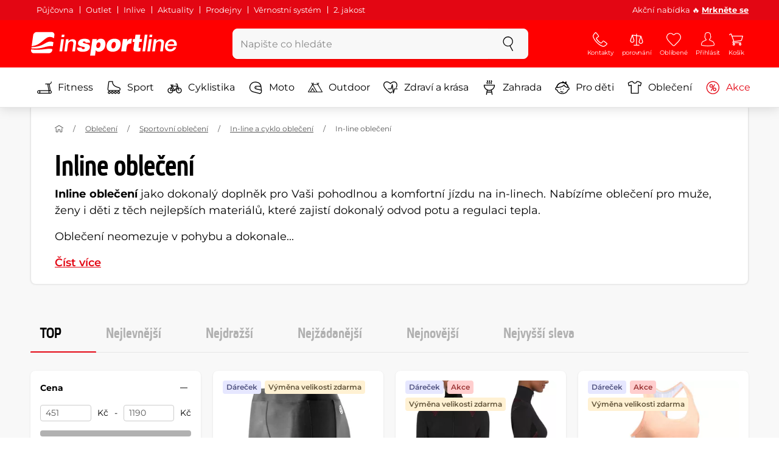

--- FILE ---
content_type: text/html; charset=UTF-8
request_url: https://www.insportline.cz/inline-obleceni
body_size: 23657
content:
<!DOCTYPE html>
<html lang="cs" class="no-js">
<head>
	<base href="/">
	<!-- ostatni -->
	<meta charset="UTF-8">
	<meta name="viewport" content="width=device-width, initial-scale=1.0, minimal-ui, viewport-fit=cover, maximum-scale=1">
	
	<!-- preloading, prefetching -->
	<link rel="preload" href="assets/css/global.css?v=1768837614" as="style" fetchpriority="high">

	<link rel="preload" href="assets/js/jquery.js?v=1768837614" as="script">
	<link rel="preload" href="assets/js/bootstrap.js?v=1768837614" as="script">

	<link rel="preload" href="assets/fonts/montserrat-v24-latin-ext_latin-regular.woff2" as="font" type="font/woff2" crossorigin>
    <link rel="preload" href="assets/fonts/storm_type_foundry_-_etelkanarrowmedium.woff2" as="font" type="font/woff2" crossorigin>
	<!-- // preloading, prefetching -->
	
	<script>
		var customRootUrl = './';
		var customVersion = '?v=1768837614';
		document.documentElement.classList.remove('no-js');
	</script>

	<title>Inline oblečení - inSPORTline</title>

	<!-- by template -->
	<!-- favicon -->
	<link rel="icon" type="image/png" href="assets/favicons/favicon-96x96.png?v=1768837614" sizes="96x96" />
	<link rel="icon" type="image/svg+xml" href="assets/favicons/favicon.svg?v=1768837614" />
    <link rel="shortcut icon" href="assets/favicons/favicon.ico?v=1768837614" />
    <link rel="apple-touch-icon" sizes="180x180" href="assets/favicons/apple-touch-icon.png?v=1768837614" />
    <meta name="apple-mobile-web-app-title" content="inSPORTline" />
	
	<link rel="manifest" href="assets/favicons/site.webmanifest?v=1768837614">	<meta name="msapplication-TileColor" content="#ffffff">
	<meta name="msapplication-navbutton-color" content="#ffffff">
	<meta name="theme-color" content="#ffffff">
	<meta name="apple-mobile-web-app-status-bar-style" content="#ffffff">

	<!-- facebook -->
	<meta property="og:title" content="Inline oblečení - inSPORTline">
	<meta property="og:description" content="Oblečení pro In-line brusle bylo speciálně vytvořeno pro Vaši pohodlnou a komfortní jízdu. ✅ Široký výběr. ✅ Přijatelné ceny. ✅ Výměna velikosti zdarma.">
	<meta property="og:url" content="https://www.insportline.cz/inline-obleceni">
	<meta property="og:site_name" content="inSPORTline">
	<meta property="og:type" content="website">
	<meta property="og:image" content="https://www.insportline.cz/images/og_insportline_homepage.jpg">

	<!-- Twitter -->
	<meta name="twitter:card" content="summary">
	<meta name="twitter:title" content="Inline oblečení - inSPORTline">
	<meta name="twitter:description" content="Oblečení pro In-line brusle bylo speciálně vytvořeno pro Vaši pohodlnou a komfortní jízdu. ✅ Široký výběr. ✅ Přijatelné ceny. ✅ Výměna velikosti zdarma.">
	<meta name="twitter:image" content="https://www.insportline.cz/images/insportline-logo-shadow.png">


	<!-- by legacy -->
	<meta name="format-detection" content="telephone=no">

		<meta name="com.silverpop.brandeddomains" content="www.pages04.net,e-insportline.pl,insportline.cz,insportline.hu,insportline.sk,www.e-insportline.pl,insportline.de,insportline.at,www.insportline.cz,www.insportline.hu,www.insportline.sk,www.insportline.de,www.insportline.at">
	<meta name="com.silverpop.cothost" content="pod4.ibmmarketingcloud.com">
			
	<script>
	var persooConfig = {
		apikey: 'iorkhpci8vlnn7vflbcngvr5',
		persooName: 'persoo',
		dataLayerName: 'dataLayer',
		settings_tolerance: 0,
		personalizations_tolerance: 0,
		persooProfileDataCollectionLevel: 'session'
	};
	var persooLoader=function(a,b,c,d,e){var f=d.persooName,g='_persoo_hide_body';return{hideBody:
    function(){var b=a.createElement('style'),c='body{opacity:0 !important;filter:alpha(opacity=0)'
    +' !important;background:none !important;}',d=a.getElementsByTagName('head')[0];b.setAttribute(
    'id',g),b.setAttribute('type','text/css'),b.styleSheet?b.styleSheet.cssText=c:b.appendChild(
    a.createTextNode(c)),d.appendChild(b)},finish:function(){if(!c){c=!0;var b=a.getElementById(g);b&&
    b.parentNode.removeChild(b)}},loadScript:function(b){var c=a.createElement('script');c.src=b,c.type
    ='text/javascript',c.onerror=function(){persooLoader.finish()},a.getElementsByTagName('head')[0
    ].appendChild(c)},init:function(){b[f]=b[f]||function(){(b[f].q=b[f].q||[]).push([].slice.call(
    arguments))},b[f].l=1*new Date,b[f].apikey=d.apikey,b[f].dataLayerName=d.dataLayerName;var c=
    a.cookie.match('(^|; )'+e+'=([^;]*)'),g=location.search.match('[?&]'+e+'=([^&]*)'),h=g?g[1]:c?c[2]:
    'p';d.settings_tolerance>0&&(setTimeout(this.finish,d.settings_tolerance),this.hideBody());var i=(
    d.scriptsHostname||'//scripts.persoo.cz/')+d.apikey+'/'+h;this.loadScript(i+'/actions.js'),
    this.loadScript(i+'/persoo.js'),this.loadScript(i+'/persoo-ui.js')}}}(document,window,!1,persooConfig,'persooEnvironment');persooLoader.init();
	</script>
		<script>
	var dataLayer = dataLayer || [];

	dataLayer.push({"getSetReff":"v1.0","setDomain":"insportline.cz","module":"inline-obleceni","uid":"","email":"","user_data":{"email_address":""},"name":"","dealer_group":0,"dev":0,"persoo_ft_search":1,"categoryid":"546","categorytext":"Oblečení | Sportovní oblečení | In-line a cyklo oblečení | In-line oblečení","ecomm_pagetype":"category"});
dataLayer.push({'event':'default', 'consent':{"ad_storage":"denied","ad_user_data":"denied","ad_personalization":"denied","analytics_storage":"denied"}});

(function(w,d,s,l,i){w[l]=w[l]||[];w[l].push({'gtm.start':new Date().getTime(),event:'gtm.js'});var f=d.getElementsByTagName(s)[0],j=d.createElement(s),dl=l!='dataLayer'?'&l='+l:'';j.async=true;j.src='//www.googletagmanager.com/gtm.js?id='+i+dl;f.parentNode.insertBefore(j,f);})(window,document,'script','dataLayer','GTM-N8586M');

	</script>
		<script type="application/ld+json">
    {
    "@context": "https:\/\/schema.org",
    "@graph": [
        {
            "@type": "Organization",
            "@id": "https:\/\/www.insportline.cz#organization",
            "name": "SEVEN SPORT s.r.o.",
            "alternateName": "inSPORTline",
            "legalName": "SEVEN SPORT s.r.o.",
            "url": "https:\/\/www.insportline.cz",
            "logo": {
                "@type": "ImageObject",
                "@id": "https:\/\/www.insportline.cz#logo",
                "url": "https:\/\/www.insportline.cz\/images\/insportline-logo-shadow.png",
                "width": 800,
                "height": 800,
                "caption": "inSPORTline"
            },
            "image": {
                "@id": "https:\/\/www.insportline.cz#logo"
            },
            "sameAs": [
                "https:\/\/www.facebook.com\/insportline",
                "https:\/\/www.youtube.com\/insportline",
                "https:\/\/instagram.com\/insportlinecz?ref=badge",
                "https:\/\/cz.linkedin.com\/company\/insportlinecz"
            ]
        },
        {
            "@type": "WebSite",
            "@id": "https:\/\/www.insportline.cz#website",
            "url": "https:\/\/www.insportline.cz",
            "name": "inSPORTline",
            "publisher": {
                "@id": "https:\/\/www.insportline.cz#organization"
            },
            "potentialAction": {
                "@type": "SearchAction",
                "target": "https:\/\/www.insportline.cz\/?v={search_term_string}",
                "query-input": "required name=search_term_string"
            }
        },
        {
            "@type": "WebPage",
            "@id": "https:\/\/www.insportline.cz\/inline-obleceni",
            "url": "https:\/\/www.insportline.cz\/inline-obleceni",
            "inLanguage": "CZ",
            "name": "Inline oble\u010den\u00ed - inSPORTline",
            "isPartOf": {
                "@id": "https:\/\/www.insportline.cz#website"
            },
            "datePublished": "2024-10-01T00:00:00+02:00",
            "dateModified": "2026-01-23T19:27:13+01:00",
            "description": "Oble\u010den\u00ed pro In-line brusle bylo speci\u00e1ln\u011b vytvo\u0159eno pro Va\u0161i pohodlnou a komfortn\u00ed j\u00edzdu. \u2705 \u0160irok\u00fd v\u00fdb\u011br. \u2705 P\u0159ijateln\u00e9 ceny. \u2705 V\u00fdm\u011bna velikosti zdarma.",
            "headline": "Inline oble\u010den\u00ed - inSPORTline"
        }
    ]
}	</script>

	<!-- script & function preloading, in order of importance -->
	<script defer src="assets/js/jquery.js?v=1768837614"></script>
	<script defer src="assets/js/bootstrap.js?v=1768837614"></script>
	<script defer src="assets/js/custom.js?v=1768837614"></script>
	<!-- & lazy -->
	<script data-src="assets/js/backend.js?v=1768837614"></script>
	<script data-src="assets/js/swiper.js?v=1768837614"></script>
			<script defer data-src="assets/js/backend_dev_join.js?v=2511212"></script>
	<script data-src="assets/js/cookieconsent.js?v=2511212"></script>	<script data-src="/js/jquery.blockUI.js"></script>
	<script defer>
		function lazyLoadScriptsInOrder(scripts) {
			if (scripts.length === 0) return;

			var script = scripts[0];
			var src = script.getAttribute('data-src');

			if (src) {
				script.setAttribute('defer', '');
				script.setAttribute('src', src);
				script.removeAttribute('data-src');

				script.onload = function() {
					lazyLoadScriptsInOrder(Array.prototype.slice.call(scripts, 1));
				};
			}
			else {
				lazyLoadScriptsInOrder(Array.prototype.slice.call(scripts, 1));
			}
		}

		function initScriptLoading() {
			if (typeof jQuery === 'undefined') {
				setTimeout(initScriptLoading, 100);
				return;
			}

			var scripts = document.querySelectorAll('script[data-src]');

			// Načte skripty při první interakci uživatele
			window.addEventListener('scroll', function() { lazyLoadScriptsInOrder(scripts); }, { once: true });
			window.addEventListener('mousemove', function() { lazyLoadScriptsInOrder(scripts); }, { once: true });
			window.addEventListener('keydown', function() { lazyLoadScriptsInOrder(scripts); }, { once: true });
			window.addEventListener('touchstart', function() { lazyLoadScriptsInOrder(scripts); }, { once: true });
		}

		// Spustí timeout po úplném načtení stránky
		window.addEventListener('load', function() {
			var scripts = document.querySelectorAll('script[data-src]');
			setTimeout(function() { lazyLoadScriptsInOrder(scripts); }, 3000);
		});

		// Zavolat funkci pro inicializaci
		initScriptLoading();
	</script>
	<!-- lazyload stop -->

	<link rel="stylesheet" media="all" href="assets/css/global.css?v=1768837614" />
<link href="https://www.insportline.cz/inline-obleceni" rel="canonical" ><link href="https://www.insportline.cz/images/og_insportline_homepage.jpg" rel="image_src" ><meta name="keywords" content="Insportline,insportline.cz,fitness potřeby,fitness shop,fitness obchod,fitness akce"><meta name="description" content="Oblečení pro In-line brusle bylo speciálně vytvořeno pro Vaši pohodlnou a komfortní jízdu. ✅ Široký výběr. ✅ Přijatelné ceny. ✅ Výměna velikosti zdarma."><meta name="robots" content="index, follow"></head>

<body class="d-flex flex-column" id="top">
	<noscript><iframe src="//www.googletagmanager.com/ns.html?id=GTM-N8586M"
height="0" width="0" style="display:none;visibility:hidden"></iframe></noscript>	<a href="#main" class="btn btn-primary position-fixed skip-to-main">Na hlavní obsah</a> 
	<div class="d-flex flex-column min-vh-100 ">
	<!--  new law  -->
	<div class="newlaw d-none d-lg-block">
	  <div class="container">
		<div class="row row-gutter--4">
		  <div class="col-auto">
			<div class="newlaw__menu">
			  <a href="https://www.insportline.cz/pujcovna">Půjčovna</a>
			  <a href="https://www.insportline.cz/outlet">Outlet</a>
			  <a href="/inlive">Inlive</a>
			  <a href="/aktuality">Aktuality</a>
			  <a href="/zakaznicka-podpora#prodejny">Prodejny</a>
			  <a href="/proc-u-nas#vernostni-system">Věrnostní systém</a>
			  <a href="https://www.insportline.cz/2-jakost">2. jakost</a> 
			</div>
		  </div>
			<div class="col">
				<div class="newlaw__text">Akční nabídka 🔥 <b><a href="/akce">Mrkněte se</a></b></div>
			</div></div>
	  </div>
	</div>	    <!-- main navbar -->
		<div class="d-none d-lg-block pt-1 bg-brand"></div>
		<nav class="navbar navbar--main" id="navigation-main">
			<div class="container">
				<div class="row align-items-center justify-content-between row-gutter--1 row-gutter-md--2">
				<!-- logo -->
					<div class="col-auto">
						<a href="/" class="navbar__logo btn h-auto p-1 mx-n1 m-lg-n1" aria-label="inSPORTline">
							<svg xmlns="http://www.w3.org/2000/svg" viewbox="-779 511 360 60"><path d="M-728 512.1h-36.9c-4.2 0-8.2 3.4-8.8 7.6l-3.8 27.3c12.2-1.5 17.7-5.7 22.9-9.5 5.8-4.3 13.6-12.2 19.3-13.1 5-.8 9.2.5 12.8 3l1.1-7.7c.6-4.2-2.4-7.6-6.6-7.6zm-17.5 28.5c-2.3 1.3-5 2.8-8 4.1-7.4 3.3-16.5 4.3-24.3 4.6l-.4 3.1c3 .2 5.8.3 8.5.3 8.5 0 15.8-1 22.5-2.9 7.3-2.2 13-3.2 17.5-3.2 1.7 0 3.2.2 4.5.5l1.4-10.1c-2.7-.9-5.2-1.4-7.5-1.4-5.2-.1-9.2 2.2-14.2 5zm.2 13.7c-1.6.2-3.3.4-5.1.6-5.2.5-10.1.8-14.6.8-5.9 0-10.4-.5-13.6-1l-.3 2.1c-.6 4.2 2.4 7.6 6.6 7.6h36.9c4.2 0 8.2-3.4 8.8-7.6l.3-2.4c-2.4-.9-4.8-1.1-7.5-1.1-3.3 0-7.1.5-11.5 1zm284.9-24.5c-2 0-3.8.5-5.6 1.4-1.8.9-3.3 2.3-4.5 3.9l-.1-.1.7-5.2h-6.3l-4.2 30h6.6l2.4-17.2c.1-1.1.5-2 .9-3 .5-.9 1.1-1.8 1.8-2.4s1.5-1.2 2.5-1.6c.9-.4 2-.6 3.1-.6 2 0 3.4.5 4.1 1.5.8 1 1.1 2.7.8 5l-2.6 18.3h6.6l2.8-20.1c.5-3.3-.1-5.8-1.8-7.5-1.4-1.6-3.9-2.4-7.2-2.4zm40.2 16.7c.6-2.1.7-4.2.4-6.2-.3-2-.9-3.8-2-5.3-1-1.5-2.4-2.8-4.1-3.7-1.8-.9-3.8-1.4-6.2-1.4-2.2 0-4.3.4-6.2 1.2-1.9.8-3.6 1.9-5 3.3-1.5 1.4-2.6 3-3.6 4.8-.9 1.8-1.5 3.7-1.8 5.8-.3 2.2-.3 4.2.1 6.1.4 1.8 1.1 3.4 2.2 4.7 1.1 1.3 2.5 2.4 4.2 3.1 1.7.7 3.8 1.1 6.1 1.1 1.6 0 3.2-.2 4.8-.7 1.6-.4 3-1.1 4.3-2 1.3-.9 2.5-2 3.5-3.2 1-1.3 1.8-2.7 2.4-4.4h-6.3c-.8 1.7-1.9 2.9-3.2 3.7-1.3.8-2.9 1.2-4.9 1.2-1.4 0-2.6-.2-3.5-.7-.9-.4-1.7-1-2.3-1.8-.6-.7-.9-1.6-1.1-2.6-.2-1-.2-2-.1-3.1h22.3zm-20.4-7.1c.5-.9 1.2-1.6 1.9-2.3.8-.6 1.6-1.1 2.6-1.5 1-.4 2.1-.5 3.2-.5s2.1.2 3 .6c.9.4 1.6.9 2.1 1.6.5.6.9 1.4 1.2 2.3.2.9.3 1.8.3 2.7h-15.5c.3-1.1.7-2.1 1.2-2.9zm-51.8 20.4h6.6l4.3-30h-6.7zm-210.8-41.4l-.8 6.2h6.6l.9-6.2zm26.2 11.4c-2 0-3.8.5-5.6 1.4-1.8.9-3.3 2.3-4.5 3.9l-.1-.1.7-5.2h-6.3l-4.2 30h6.6l2.4-17.2c.1-1.1.5-2 .9-3 .5-.9 1.1-1.8 1.8-2.4.7-.7 1.5-1.2 2.5-1.6.9-.4 2-.6 3.1-.6 2 0 3.3.5 4.1 1.5.8 1 1.1 2.7.8 5l-2.6 18.3h6.6l2.8-20.1c.5-3.3-.1-5.8-1.8-7.5-1.4-1.6-3.9-2.4-7.2-2.4zm-32 30h6.6l4.3-30h-6.7zm210.4-41.4l-5.8 41.4h6.6l5.8-41.4zm12 0l-.8 6.2h6.6l.9-6.2zm-55.7 17.2h-.1l.9-6.2h-11l-4.3 30.4h12.1l1.5-10.5c.9-6.5 3.7-8.8 8.7-8.8.8 0 1.7.2 2.4.3l1.7-12.1c-.5-.1-1-.2-1.5-.2-4.8 0-8.1 2.3-10.4 7.1zm32.8-17.2h-11.9l-1.7 11h-4.5l-1 7h4.3l-1.8 12.7c-1.5 10.5.3 11.6 16.3 10.7l1.2-8.6h-1.9c-3.4 0-3.6-1-3.2-3.8l1.5-11h5.8l1-7h-5.8l1.7-11zm-97.6 10.1c-3.5 0-8.1 1.7-10.3 5.4h-.1l.6-4.5h-10.8l-5.7 40.8h12.1l1.9-13.4c1.7 2.6 3.9 3.9 7.2 3.9 6.8 0 14.8-4.4 16.5-16.3 1.1-8.4-2.2-15.9-11.4-15.9zm-.8 16.1c-.6 4.2-3 6.9-6.2 6.9-3.1 0-4.5-2.9-3.9-7.1.6-4.1 2.9-6.9 5.8-6.9 3.2 0 5 2.2 4.3 7.1zm34.7-16.1c-10.3 0-18.1 5.9-19.6 16.4-1.5 10.4 5.3 15.7 15.1 15.7s18-5.2 19.6-16.4c1.3-9.3-4.4-15.7-15.1-15.7zm3 15.8c-.8 5.7-3.1 8.2-6.4 8.2-3.1 0-4.9-2.5-4.1-8.2.5-3.4 2.3-7.7 6.4-7.7 3.3-.1 4.8 3.3 4.1 7.7zm-77.5-9.1c.9 0 1.8.2 2.3.8.6.5.9 1.2.9 2.2h11c.4-8.1-7.1-9.6-13.8-9.6-6.3 0-14.7 2.3-15.8 10-1.7 11.8 17.5 7.9 16.8 12.8-.3 2.2-2.4 2.7-4.2 2.7-1.2 0-2.2-.4-2.8-.9-.7-.6-1.1-1.6-.9-2.8h-11.5c-.5 8.2 6.9 10.3 13.8 10.3 11.2 0 17-4.3 17.9-10.6 1.6-11.4-18-8.5-17.4-12.8.2-1.5 1.6-2.1 3.7-2.1z"/></svg>
						</a>
					</div>

					<!-- vyhledavani  d-none d-lg-block -->
					<div class="col-lg-4 col-xl-5 d-none d-lg-block" id="elm_search">
						<form method="post" action="/scripts/search.php">
							<div class="input-group shadow-sm rounded">

								<input type="text" class="form-control bg-light border-white" name="search" placeholder="Napište co hledáte" aria-label="Napište co hledáte" required inputmode="search" autocomplete="off" maxlength="48" data-url="/search/suggest" data-toggle="popover" data-trigger="manual" data-content-selector="#search-results" data-placement="bottom" data-container="#navigation-main" data-custom-class="popover--search-results" data-disable-scroll-onopen="true">
								
								<div class="input-group-append">
									<button class="btn btn-light px-3 px-xl-4" aria-label="hledat">
										<svg class="icon size-md mb-0" aria-hidden="true">
										<use xlink:href="assets/icons.svg#search"/>
										</svg>
									</button>
								</div>
						
							</div>
						</form>
					</div>

					<!-- tlacitka porovnani, muj ucet, do kosiku -->
					<div class="col-auto align-self-stretch d-flex flex-column">
						<div class="d-none d-lg-none flex-column flex-grow-1 js-sticky-after-scroll" id="stickyAfterScroll">
													<div class="navbar-options" data-scroll-trigger-element="#vypis-produktu">
								<button type="button" class="position-relative btn btn-white h-auto p-2" aria-label="Filtrovat" data-toggle="collapse" data-target="#filtrovani-produktu" aria-expanded="false" aria-controls="filtrovani-produktu">
									Filtrovat									<svg class="icon size-md ml-1 toggle-visibility d-none d-sm-block" aria-hidden="true">
										<g class="fill-current-color"><use xlink:href="assets/icons.svg#filter"/></g>
										<g class="fill-current-color"><use xlink:href="assets/icons.svg#nok"/></g>
									</svg>
								</button>

								<!-- Menu -->
								<button type="button" class="navbar-options__item btn btn-brand" data-toggle="mobile-navigation" data-target="/catalog/getLevelMenu?parent_id=0">
									<svg class="icon size-md mb-0 align-self-center toggle-visibility" aria-hidden="true">
										<use xlink:href="assets/icons.svg#hamburger"/>
										<use xlink:href="assets/icons.svg#nok"/>
									</svg>
									<small class="font-size-xs">Menu</small>
								</button>
							</div>
													</div>
						
        <div class="d-lg-flex flex-column flex-grow-1 js-sticky-before-scroll" id="stickyBeforeScroll">
          <div class="navbar-options">
            <!-- hledat -->
            <button class="navbar-options__item btn d-lg-none" id="sticky-search-trigger" style="opacity: 0">
              <svg class="icon size-md mb-0 align-self-center toggle-visibility" aria-hidden="true">
                <use xlink:href="assets/icons.svg#search"/>
                <use xlink:href="assets/icons.svg#nok"/>
              </svg>
              <small class="font-size-xs">hledat</small>
            </button>
				<!-- kontakty -->
				<button type="button" class="navbar-options__item btn d-none d-md-flex" data-toggle="popover" data-content-selector="#popover-contacts" data-placement="bottom" data-container="#navigation-main" data-custom-class="popover--inavbar" data-disable-scroll-onopen="true">
				  <svg class="icon size-md mb-0 align-self-center toggle-visibility" aria-hidden="true">
					<use xlink:href="assets/icons.svg#phone"/>
					<use xlink:href="assets/icons.svg#nok"/>
				  </svg>
				  <small class="font-size-xs">Kontakty</small>
				</button>
            <!-- porovnani -->
            <button type="button" class="navbar-options__item btn d-none d-md-flex" data-toggle="popover" data-content-selector="#popover-compare" data-placement="bottom" data-container="#navigation-main" data-custom-class="popover--inavbar" data-disable-scroll-onopen="true" id="compare-popover-btn">
              <svg class="icon size-md mb-0 align-self-center toggle-visibility" aria-hidden="true">
                <use xlink:href="assets/icons.svg#porovnani"/>
                <use xlink:href="assets/icons.svg#nok"/>
              </svg>
              <small class="font-size-xs">porovnání</small>
				</button>

            <!-- favorite -->
            <a href="/oblibene" class="navbar-options__item btn">
              <svg class="icon size-md mb-0 align-self-center" aria-hidden="true"><use xlink:href="assets/icons.svg?v=250627#heart"></use></svg>
              	<small class="font-size-xs">Oblíbené</small>
            </a>
            
            <!-- muj ucet -->
            <button type="button" class="navbar-options__item btn" data-toggle="popover" data-content-selector="#popover-usermenu" data-placement="bottom" data-container="#navigation-main" data-custom-class="popover--inavbar" data-disable-scroll-onopen="true">
              <svg class="icon size-md mb-0 align-self-center toggle-visibility" aria-hidden="true">
                <use xlink:href="assets/icons.svg#user"/>
                <use xlink:href="assets/icons.svg#nok"/>
              </svg>
              <small class="font-size-xs">Přihlásit</small>
            </button>

            <!-- kosik -->
            <a href="/kosik" class="navbar-options__item btn" id="menuBasketItem">
			<svg class="icon size-md mb-0 align-self-center" aria-hidden="true"><use xlink:href="assets/icons.svg?v=250627#kosik"></use></svg>
            
			<small class="font-size-xs">Košík</small>
		</a>

			<!-- Menu -->
			<button type="button" class="navbar-options__item btn d-xl-none" data-toggle="mobile-navigation" data-target="/catalog/getLevelMenu?parent_id=0">
				<svg class="icon size-md mb-0 align-self-center toggle-visibility" aria-hidden="true">
					<use xlink:href="assets/icons.svg#hamburger"/>
					<use xlink:href="assets/icons.svg#nok"/>
				</svg>
				<small class="font-size-xs">Menu</small>
			</button>
		  </div>
		</div>					</div>
				</div>
			</div>
		</nav>
		<div class="d-none d-lg-block pt-1 bg-brand"></div>
		
		<div class="sticky-search bg-light d-lg-none" id="sticky-search">
			<div class="position-sticky top-0 py-1 bg-light zindex-2">
				<div class="container">
					
						<form class="row no-gutters flex-nowrap" method="post" action="/scripts/search.php">
							<div class="col pr-1">
								<input type="text" class="form-control bg-white border-white shadow-sm" name="search" placeholder="Napište co hledáte" aria-label="Napište co hledáte" required inputmode="search" autocomplete="off" maxlength="48" data-url="/search/suggest" data-toggle="popover" data-trigger="manual" data-content-selector="#search-results" data-placement="bottom" data-container="#sticky-search" data-custom-class="popover--search-results" data-disable-scroll-onopen="true">
							</div>
							<div class="col-auto d-flex flex-column">
								<button class="btn flex-column py-0 px-1 h-auto flex-grow-1 justify-content-around">
									<svg class="icon size-md mb-0" aria-hidden="true">
										<use xlink:href="assets/icons.svg#search"/>
									</svg>
									<small class="font-size-xs">hledat</small>
								</button>
							</div>
							<div class="col-auto d-none flex-column" id="sticky-search-close">
								<button type="button" class="btn flex-column py-0 px-1 h-auto flex-grow-1 justify-content-around">
									<svg class="icon size-md mb-0" aria-hidden="true">
										<use xlink:href="assets/icons.svg#nok"/>
									</svg>
									<small class="font-size-xs">Zavřít</small>
								</button>
							</div>
						</form>
					
				</div>
			</div>
		</div>

<!-- menu navbar -->
				  <nav class="navbar navbar--menu mobile-navigation collapse d-xl-block" id="navigation-menu">
					<div class="menu navbar__inner" data-full-menu-ajax-url="/catalog/getFullMenu?clear_cache=0">
					  <div class="container px-0 px-sm-3">
						<ul class="list-unstyled d-flex flex-column flex-lg-row mb-0 py-lg-1" id="menu-navigation">
						  <li class="flex-grow-1">
							<div class="row no-gutters position-relative">
							  <div class="col">
								<a href="https://www.insportline.cz/fitness" class="btn w-100 justify-content-start justify-content-lg-center px-3 px-sm-2 py-3 py-lg-1 text-left text-nowrap">
								  <svg class="icon size-md mr-3 mr-sm-2 my-n1" aria-hidden="true"><use xlink:href="assets/icons.svg?v=250627#fitness"></use></svg> 
								  Fitness 
								</a>
							  </div>
							</div>
						  </li>
						  <li class="flex-grow-1">
							<div class="row no-gutters position-relative">
							  <div class="col">
								<a href="https://www.insportline.cz/sport" class="btn w-100 justify-content-start justify-content-lg-center px-3 px-sm-2 py-3 py-lg-1 text-left text-nowrap">
								  <svg class="icon size-md mr-3 mr-sm-2 my-n1" aria-hidden="true"><use xlink:href="assets/icons.svg?v=250627#brusle"></use></svg> 
								  Sport 
								</a>
							  </div>
							</div>
						  </li>
						  <li class="flex-grow-1">
							<div class="row no-gutters position-relative">
							  <div class="col">
								<a href="https://www.insportline.cz/cyklistika" class="btn w-100 justify-content-start justify-content-lg-center px-3 px-sm-2 py-3 py-lg-1 text-left text-nowrap">
								  <svg class="icon size-md mr-3 mr-sm-2 my-n1" aria-hidden="true"><use xlink:href="assets/icons.svg?v=250627#kolo"></use></svg> 
								  Cyklistika 
								</a>
							  </div>
							</div>
						  </li>
						  <li class="flex-grow-1">
							<div class="row no-gutters position-relative">
							  <div class="col">
								<a href="https://www.insportline.cz/moto" class="btn w-100 justify-content-start justify-content-lg-center px-3 px-sm-2 py-3 py-lg-1 text-left text-nowrap">
								  <svg class="icon size-md mr-3 mr-sm-2 my-n1" aria-hidden="true"><use xlink:href="assets/icons.svg?v=250627#moto-helmy"></use></svg> 
								  Moto 
								</a>
							  </div>
							</div>
						  </li>
						  <li class="flex-grow-1">
							<div class="row no-gutters position-relative">
							  <div class="col">
								<a href="https://www.insportline.cz/outdoor" class="btn w-100 justify-content-start justify-content-lg-center px-3 px-sm-2 py-3 py-lg-1 text-left text-nowrap">
								  <svg class="icon size-md mr-3 mr-sm-2 my-n1" aria-hidden="true"><use xlink:href="assets/icons.svg?v=250627#outdoor"></use></svg> 
								  Outdoor 
								</a>
							  </div>
							</div>
						  </li>
						  <li class="flex-grow-1">
							<div class="row no-gutters position-relative">
							  <div class="col">
								<a href="https://www.insportline.cz/zdravi-a-krasa" class="btn w-100 justify-content-start justify-content-lg-center px-3 px-sm-2 py-3 py-lg-1 text-left text-nowrap">
								  <svg class="icon size-md mr-3 mr-sm-2 my-n1" aria-hidden="true"><use xlink:href="assets/icons.svg?v=250627#zdravi-a-krasa"></use></svg> 
								  Zdraví a krása 
								</a>
							  </div>
							</div>
						  </li>
						  <li class="flex-grow-1">
							<div class="row no-gutters position-relative">
							  <div class="col">
								<a href="https://www.insportline.cz/zahrada" class="btn w-100 justify-content-start justify-content-lg-center px-3 px-sm-2 py-3 py-lg-1 text-left text-nowrap">
								  <svg class="icon size-md mr-3 mr-sm-2 my-n1" aria-hidden="true"><use xlink:href="assets/icons.svg?v=250627#gril2"></use></svg> 
								  Zahrada 
								</a>
							  </div>
							</div>
						  </li>
						  <li class="flex-grow-1">
							<div class="row no-gutters position-relative">
							  <div class="col">
								<a href="https://www.insportline.cz/pro-deti" class="btn w-100 justify-content-start justify-content-lg-center px-3 px-sm-2 py-3 py-lg-1 text-left text-nowrap">
								  <svg class="icon size-md mr-3 mr-sm-2 my-n1" aria-hidden="true"><use xlink:href="assets/icons.svg?v=250627#kids"></use></svg> 
								  Pro děti 
								</a>
							  </div>
							</div>
						  </li>
						  <li class="flex-grow-1">
							<div class="row no-gutters position-relative">
							  <div class="col">
								<a href="https://www.insportline.cz/obleceni" class="btn w-100 justify-content-start justify-content-lg-center px-3 px-sm-2 py-3 py-lg-1 text-left text-nowrap">
								  <svg class="icon size-md mr-3 mr-sm-2 my-n1" aria-hidden="true"><use xlink:href="assets/icons.svg?v=250627#triko"></use></svg> 
								  Oblečení 
								</a>
							  </div>
							</div>
						  </li>
						  <li class="flex-grow-1">
							<div class="row no-gutters position-relative">
							  <div class="col">
								<a href="https://www.insportline.cz/akce" class="btn w-100 justify-content-start justify-content-lg-center px-3 px-sm-2 py-3 py-lg-1 text-left text-nowrap text-danger">
								  <svg class="icon size-md mr-3 mr-sm-2 my-n1" aria-hidden="true"><use xlink:href="assets/icons.svg?v=250627#akce"></use></svg> 
								  Akce 
								</a>
							  </div>
							</div>
						  </li>
						</ul>
					  </div>
					</div>
				  </nav><!-- popover contacts -->
		<nav class="d-none">
			<div class="menu menu--permastyle" id="popover-contacts">
				<div class="container px-0 px-sm-3 px-lg-0">
					<ul class="list-unstyled d-flex flex-column mb-0">
						<li class="flex-grow-1">
							<div class="row no-gutters position-relative">
								<div class="col">
									<a href="https://www.insportline.cz/zakaznicka-podpora" class="btn btn-white w-100 justify-content-start px-3 px-sm-2 py-3 px-lg-3 text-left">
										<div class="position-relative mr-3 mr-sm-2 my-n1">
											<svg class="icon size-md" aria-hidden="true"><use xlink:href="assets/icons.svg?v=250627#phone"></use></svg>
										</div>
										Kontakty
									</a>
								</div>
							</div>
						</li>
		
						<li class="flex-grow-1">
							<div class="row no-gutters position-relative">
								<div class="col">
									<a href="https://www.insportline.cz/vse-o-nakupu-rozcestnik" class="btn btn-white w-100 justify-content-start px-3 px-sm-2 py-3 px-lg-3 text-left">
										<div class="position-relative mr-3 mr-sm-2 my-n1">
											<svg class="icon size-md" aria-hidden="true"><use xlink:href="assets/icons.svg?v=250627#info"></use></svg>
										</div>
									Vše o nákupu
									</a>
								</div>
							</div>
						</li>
						<li class="flex-grow-1">
							<div class="row no-gutters position-relative">
								<div class="col">
									<a href="/kariera" class="btn btn-white w-100 justify-content-start px-3 px-sm-2 py-3 px-lg-3 text-left">
										<div class="position-relative mr-3 mr-sm-2 my-n1">
											<svg class="icon size-md" aria-hidden="true"><use xlink:href="assets/icons.svg?v=250627#suitcase"></use></svg>
										</div>
										Kariéra
									</a>
								</div>
							</div>
						</li>
					</ul>
				</div>
			</div>
		</nav>
		<!-- popover compare --><div class="d-none" id="popover-compare-wrapper">
		<div class="container py-3" id="popover-compare">
			<p class="h5">Produkty v porovnávači</p>
			<table class="table border-bottom">
		
				</table>
		
		</div>
		</div><!-- popover usermenu -->
		<nav class="d-none">
			<div class="menu menu--permastyle" id="popover-usermenu">
				<div class="container px-0 px-sm-3 px-lg-0">
					<ul class="list-unstyled d-flex flex-column mb-0">
						
				<li class="flex-grow-1">
					<div class="row no-gutters position-relative">
						<div class="col">
							<a href="/login"
								class="btn btn-white w-100 justify-content-start px-3 px-sm-2 py-3 px-lg-3 text-left">
								<div class="position-relative mr-3 mr-sm-2 my-n1">
									<svg class="icon size-md" aria-hidden="true"><use xlink:href="assets/icons.svg?v=250627#user"></use></svg>
								</div>
								Můj účet
							</a>
						</div>
						<div class="col-auto d-flex flex-column justify-content-center px-3 px-sm-2 position-static">
							<a href="/login" class="btn btn-sm btn-outline-primary h-auto py-1 px-2 stretched-link rounded-sm border">
								<small class="text-dark font-weight-semibold">Přihlášení</small>
							</a>
						</div>
					</div>
				</li>
			<li class="flex-grow-1 d-sm-none">
				<div class="row no-gutters position-relative">
					<div class="col">
						<a href="/kosik" class="btn btn-white w-100 justify-content-start px-3 px-sm-2 py-3 px-lg-3 text-left">
							<div class="position-relative mr-3 mr-sm-2 my-n1">
								<svg class="icon size-md" aria-hidden="true"><use xlink:href="assets/icons.svg?v=250627#kosik"></use></svg> 
							</div>
						Košík - je prázdný 
						</a>
					</div>
				</div>
			</li>
		
		<li class="flex-grow-1 d-md-none">
			<div class="row no-gutters position-relative">
				<div class="col">
					<a href="#" id="button-menu-compare" class="btn btn-white w-100 justify-content-start px-3 px-sm-2 py-3 px-lg-3 text-left">
						<div class="position-relative mr-3 mr-sm-2 my-n1">
							<svg class="icon size-md" aria-hidden="true"><use xlink:href="assets/icons.svg?v=250627#alternatives"></use></svg>
						</div>
						<span>
						  porovnání ( 0 )
						</span>
					</a>
				</div>
				<div class="col-auto d-flex flex-column position-static">
					<button class="btn btn-white px-3 px-sm-2 align-self-stretch flex-shrink-0 flex-grow-1 stretched-link rounded-0" type="button" data-toggle="collapse" data-target="#menu-compare" aria-expanded="false" aria-controls="menu-compare" aria-label="Zobrazit nebo schovat položky">
						<svg class="icon size-md p-1 toggle-visibility" aria-hidden="true">
							<use xlink:href="assets/icons.svg#plus"/>
							<use xlink:href="assets/icons.svg#minus"/>
						</svg>
					</button>
				</div>
			</div>
			<div class="collapse" id="menu-compare" data-parent="#popover-usermenu"></div> 
		</li>
		
			<li class="flex-grow-1">
				<div class="row no-gutters position-relative">
					<div class="col align-self-center">
						<a href="#" class="btn btn-white w-100 justify-content-start px-3 px-sm-2 py-3 px-lg-3 text-left">
							<div class="position-relative mr-3 mr-sm-2 my-n1">
								<svg class="icon size-md" aria-hidden="true"><use xlink:href="assets/icons.svg?v=250627#place"></use></svg>
							</div>
							Prodejny
						</a>
					</div>
					<div class="col-auto d-flex flex-column position-static">
						<button class="btn btn-white px-3 px-sm-2 align-self-stretch flex-shrink-0 flex-grow-1 stretched-link rounded-0" type="button" data-toggle="collapse" data-target="#menu-prodejny" aria-expanded="false" aria-controls="menu-prodejny" aria-label="Zobrazit nebo schovat prodejny">
							<svg class="icon size-md p-1 toggle-visibility" aria-hidden="true">
								<use xlink:href="assets/icons.svg#plus"/>
								<use xlink:href="assets/icons.svg#minus"/>
							</svg>
						</button>
					</div>
				</div>
				<div class="collapse" id="menu-prodejny" data-parent="#popover-usermenu">
					<div class="container px-0">
						<ul class="list-unstyled">
							<li>
								<div class="row no-gutters position-relative">
									<div class="col align-self-center">
										<span class="d-block px-3 px-sm-2 py-2">
											<a class="js-target-check btn btn-white w-100 justify-content-between px-3 px-sm-2 py-3 text-left" href="https://www.insportline.cz/zakaznicka-podpora#prodejny-brno" data-target="#prodejny-brno">
									  Brno
											</a>
										</span>
									</div>
								</div>
							</li>
							<li>
								<div class="row no-gutters position-relative">
									<div class="col align-self-center">
										<span class="d-block px-3 px-sm-2 py-2">
											<a class="js-target-check btn btn-white w-100 justify-content-between px-3 px-sm-2 py-3 text-left" href="https://www.insportline.cz/zakaznicka-podpora#prodejny-ostrava" data-target="#prodejny-ostrava">
									  Ostrava
											</a>
										</span>
									</div>
								</div>
							</li>
							<li>
								<div class="row no-gutters position-relative">
									<div class="col align-self-center">
										<span class="d-block px-3 px-sm-2 py-2">
											<a class="js-target-check btn btn-white w-100 justify-content-between px-3 px-sm-2 py-3 text-left" href="https://www.insportline.cz/zakaznicka-podpora#prodejny-praha10" data-target="#prodejny-praha10">
									  Praha 10
											</a>
										</span>
									</div>
								</div>
							</li>
							<li>
								<div class="row no-gutters position-relative">
									<div class="col align-self-center">
										<span class="d-block px-3 px-sm-2 py-2">
											<a class="js-target-check btn btn-white w-100 justify-content-between px-3 px-sm-2 py-3 text-left" href="https://www.insportline.cz/zakaznicka-podpora#prodejny-vitkov" data-target="#prodejny-vitkov">
									  Vítkov
											</a>
										</span>
									</div>
								</div>
							</li>
						</ul>
					</div>
				</div>
  			</li>
		<li class="flex-grow-1">
			<div class="row no-gutters position-relative">
				<div class="col align-self-center">
					<a href="#" class="btn btn-white w-100 justify-content-start px-3 px-sm-2 py-3 px-lg-3 text-left">
						<div class="position-relative mr-3 mr-sm-2 my-n1">
						  <svg class="icon size-md" aria-hidden="true"><use xlink:href="assets/icons.svg?v=250627#chat"></use></svg> 
						</div>
					Česká republika
					</a>
				</div>
				<div class="col-auto d-flex flex-column position-static">
					<button class="btn btn-white px-3 px-sm-2 align-self-stretch flex-shrink-0 flex-grow-1 stretched-link rounded-0" type="button" data-toggle="collapse" data-target="#menu-jazyk" aria-expanded="false" aria-controls="menu-jazyk" aria-label="Zobrazit nebo schovat jazyky">
						<svg class="icon size-md p-1 toggle-visibility" aria-hidden="true">
							<use xlink:href="assets/icons.svg#plus"/>
							<use xlink:href="assets/icons.svg#minus"/>
						</svg>
					</button>
				</div>
			</div>
			<div class="collapse" id="menu-jazyk" data-parent="#popover-usermenu">
				<div class="container px-0">
					<ul class="list-unstyled">				
						<li>
							<a href="https://www.insportline.cz" rel="nofollow" class="btn btn-white w-100 justify-content-between px-3 px-sm-2 py-3 text-left">
							Česko 
							<svg class="icon size-md ml-2 my-n1 text-success" aria-hidden="true"><use xlink:href="assets/icons.svg?v=250627#circle-ok"></use></svg> 
							</a>
						</li>				
						<li>
							<a href="https://www.insportline.sk" rel="nofollow" class="btn btn-white w-100 justify-content-between px-3 px-sm-2 py-3 text-left">
							Slovensko 
							 
							</a>
						</li>				
						<li>
							<a href="https://www.insportline.de" rel="nofollow" class="btn btn-white w-100 justify-content-between px-3 px-sm-2 py-3 text-left">
							Deutschland 
							 
							</a>
						</li>				
						<li>
							<a href="https://www.insportline.at" rel="nofollow" class="btn btn-white w-100 justify-content-between px-3 px-sm-2 py-3 text-left">
							Österreich 
							 
							</a>
						</li>				
						<li>
							<a href="https://www.insportline.hu" rel="nofollow" class="btn btn-white w-100 justify-content-between px-3 px-sm-2 py-3 text-left">
							Magyarország 
							 
							</a>
						</li>				
						<li>
							<a href="https://www.insportline.bg" rel="nofollow" class="btn btn-white w-100 justify-content-between px-3 px-sm-2 py-3 text-left">
							България 
							 
							</a>
						</li>				
						<li>
							<a href="https://www.insportline.si" rel="nofollow" class="btn btn-white w-100 justify-content-between px-3 px-sm-2 py-3 text-left">
							Slovenija 
							 
							</a>
						</li>				
						<li>
							<a href="https://www.insportline.ro" rel="nofollow" class="btn btn-white w-100 justify-content-between px-3 px-sm-2 py-3 text-left">
							România 
							 
							</a>
						</li>				
						<li>
							<a href="https://www.e-insportline.pl" rel="nofollow" class="btn btn-white w-100 justify-content-between px-3 px-sm-2 py-3 text-left">
							Polska 
							 
							</a>
						</li>				
						<li>
							<a href="https://www.insportline.eu" rel="nofollow" class="btn btn-white w-100 justify-content-between px-3 px-sm-2 py-3 text-left">
							Europe 
							 
							</a>
						</li> 
					</ul>
				</div>
			</div>
		</li>
		
					</ul>
				</div>
			</div>
		</nav>
			<div class="navbar navbar--shadow"></div>
		
	<div class="d-none">
	  <div class="container py-lg-5 py-xl-6" id="search-results">
		<div class="row" id="persoo-sticky-search"></div>
	  </div>
	</div>
	
	<main class="flex-grow-1 bg-light" id="main">
	
    <!-- úvodní sekce -->
		<section class="anchor-wrapper mb-lg-4" id="uvodni-sekce">
			<div class="container">
				<div class="intro mx-n3 mx-sm-0 position-relative js-intro">
					<div class="position-absolute w-100 h-100 border-left border-right shadow-sm rounded-bottom bg-white d-none d-lg-block"></div>
					<div class="row no-gutters mx-lg-n3 flex-column-reverse flex-lg-row position-relative">
					<!-- text content -->
						<div class="pb-lg-4 px-lg-3 zindex-2 d-lg-flex flex-column col-lg-9 col-xl-11">
							<div class="pl-lg-3 pl-xl-6 mr-lg-n3 mr-xl-n6 d-lg-flex flex-column flex-grow-1 js-intro__content">
								<div class="intro__content order-lg-2 flex-grow-1 d-flex flex-column pb-0 intro__content--noimg">
									<h1 class="display-4 d-block mb-0 ">
										Inline oblečení									</h1>

									<!-- text pro desktop -->
																		<div class="collapse show my-lg-auto js-intro__description js-intro__description--short">
										<p style="text-align:justify"><strong>Inline oblečení</strong> jako dokonalý doplněk pro Vaši pohodlnou a komfortní jízdu na in-linech. Nabízíme oblečení pro muže, ženy i děti z těch nejlepších materiálů, které zajistí dokonalý odvod potu a regulaci tepla.</p>

<p style="text-align:justify">Oblečení neomezuje v pohybu a dokonale...</p> <a data-toggle="collapse" href=".js-intro__description" role="button" aria-expanded="false" class="font-weight-semibold" rel="nofollow">Číst více</a>
									</div>

									<div class="collapse my-lg-auto js-intro__description js-intro__description--full">
										<p style="text-align:justify"><strong>Inline oblečení</strong> jako dokonalý doplněk pro Vaši pohodlnou a komfortní jízdu na in-linech. Nabízíme oblečení pro muže, ženy i děti z těch nejlepších materiálů, které zajistí dokonalý odvod potu a regulaci tepla.</p>

<p style="text-align:justify">Oblečení neomezuje v pohybu a dokonale se přizpůsobí Vašemu tělu, čímž zaručuje, že o něm, během své cesty na in-linech, nebudete ani vědět.</p>										<a data-toggle="collapse" href=".js-intro__description" role="button" aria-expanded="false" class="font-weight-semibold" rel="nofollow">Číst méně</a>
									</div>
									
																	</div>
								<!-- breadcrumb -->
								
		<nav class="my-1 mt-sm-2 mt-lg-3" aria-label="Drobečková navigace" id="breadcrumb">
		  <div class="container px-sm-0">
			<div class="position-relative">
			  <div class="breadcrumb__shadow breadcrumb__shadow--start invisible"></div>
			  <ol class="breadcrumb pb-2 flex-nowrap flex-lg-wrap text-nowrap small">
			    <li class="breadcrumb-item flex-shrink-0 d-flex">
				  <a href="/" class="d-flex align-items-center py-2 flex-shrink-0" aria-label="Domů">
					<svg class="icon h6 mb-0" aria-hidden="true"><use xlink:href="assets/icons.svg?v=250627#home"></use></svg>
				  </a>
			    </li>
				<li class="breadcrumb-item flex-shrink-0"><a href="/obleceni" class="d-inline-block py-2">Oblečení</a>
				</li>
				<li class="breadcrumb-item flex-shrink-0"><a href="/sportovni-obleceni" class="d-inline-block py-2">Sportovní oblečení</a>
				</li>
				<li class="breadcrumb-item flex-shrink-0"><a href="/in-line-a-cyklo-obleceni" class="d-inline-block py-2">In-line a cyklo oblečení</a>
				</li>
				<li class="breadcrumb-item flex-shrink-0 py-2 active d-none d-lg-block" aria-current="page">In-line oblečení
				</li>
			  </ol>
			  <div class="breadcrumb__shadow breadcrumb__shadow--end"></div>
			</div>
		  </div>
		  <!-- mikrodata breadcrumbu -->
		  <script type="application/ld+json">{
    "@context": "https:\/\/schema.org",
    "@type": "BreadcrumbList",
    "itemListElement": [
        {
            "@type": "ListItem",
            "position": 1,
            "item": {
                "@id": "https:\/\/www.insportline.cz\/",
                "name": "inSPORTline"
            }
        },
        {
            "@type": "ListItem",
            "position": 2,
            "item": {
                "@id": "https:\/\/www.insportline.cz\/obleceni",
                "name": "Oble\u010den\u00ed"
            }
        },
        {
            "@type": "ListItem",
            "position": 3,
            "item": {
                "@id": "https:\/\/www.insportline.cz\/sportovni-obleceni",
                "name": "Sportovn\u00ed oble\u010den\u00ed"
            }
        },
        {
            "@type": "ListItem",
            "position": 4,
            "item": {
                "@id": "https:\/\/www.insportline.cz\/in-line-a-cyklo-obleceni",
                "name": "In-line a cyklo oble\u010den\u00ed"
            }
        },
        {
            "@type": "ListItem",
            "position": 5,
            "item": {
                "@id": "https:\/\/www.insportline.cz\/inline-obleceni",
                "name": "In-line oble\u010den\u00ed"
            }
        }
    ]
} 
		  </script>
		</nav>							</div>
						</div>
									</div>
				</div>
			</div>
		</section>
	<!-- mikrodata kategorie -->
	<script type="application/ld+json">
{
    "@context": "https:\/\/schema.org",
    "@type": "Product",
    "url": "\/inline-obleceni",
    "name": "In-line oble\u010den\u00ed",
    "offers": {
        "@type": "AggregateOffer",
        "offerCount": 10,
        "priceCurrency": "CZK",
        "lowPrice": 451,
        "highPrice": 1190
    }
} 
	</script>

	<!-- kategorie -->
	 
		<nav class="anchor-wrapper mb-2" id="subcats" aria-label="Kategorie">
		  <div class="overflow-auto py-3 my-n2"> 
			<div class="container">
			  <div class="swiper row no-gutters ml-n1 ml-sm-n2 mt-lg-n3 ml-lg-n3 overflow-visible">
				<ul class="swiper-wrapper row no-gutters mx-0 mb-0 w-100 h-auto flex-nowrap flex-lg-wrap flex-grow-1 list-unstyled category-boxes category-boxes--different">
				  <li class="category-boxes__container-padding d-lg-none">
				  </li>
				</ul>
			  </div>
			</div>
		  </div>
		</nav>
	<!-- inLive articles -->
		
	
    <!-- razeni -->
	<nav class="anchor-wrapper mb-4" id="razeni" aria-label="Řazení">
			<div class="container">
				<div class="border-bottom">
					<ul class="links row no-gutters align-items-center flex-nowrap list-unstyled" id="filter_order" data-be-url="/catalog/moreProducts" data-be-module="inline-obleceni">
		
				<li class="nav-item col-auto">
					<a class="nav-link h3 d-table mb-0 py-3 text-decoration-none active" href="#order_by_0" data-be-order-by="0">TOP</a>
				</li>
			
				<li class="nav-item col-auto">
					<a class="nav-link h3 d-table mb-0 py-3 text-decoration-none" href="#order_by_1" data-be-order-by="1">Nejlevnější</a>
				</li>
			
				<li class="nav-item col-auto">
					<a class="nav-link h3 d-table mb-0 py-3 text-decoration-none" href="#order_by_2" data-be-order-by="2">Nejdražší</a>
				</li>
			
				<li class="nav-item col-auto">
					<a class="nav-link h3 d-table mb-0 py-3 text-decoration-none" href="#order_by_3" data-be-order-by="3">Nejžádanější</a>
				</li>
			
				<li class="nav-item col-auto">
					<a class="nav-link h3 d-table mb-0 py-3 text-decoration-none" href="#order_by_4" data-be-order-by="4">Nejnovější</a>
				</li>
			
				<li class="nav-item col-auto">
					<a class="nav-link h3 d-table mb-0 py-3 text-decoration-none" href="#order_by_6" data-be-order-by="6">Nejvyšší sleva</a>
				</li>
							
					</ul>
				</div>
			</div>
		</nav>
    <!-- aktivni filtry -->
	<div class="anchor-wrapper" id="aktivni-filtry">
			<div class="container">
				<ul class="row list-unstyled no-gutters ml-n2 mt-n2 mb-0">
				
				</ul>
			</div>
		</div>
	<!-- Zúžit výběr -->
	<div class="anchor-wrapper mb-2 d-lg-none" id="facet-mobile">
      <div class="container">
        <div class="row no-gutters ml-n2 d-lg-none pt-3">
		          <div class="col pl-2">
            <button type="button" class="btn w-100 shadow-withhover" data-toggle="collapse" data-target="#filtrovani-produktu" aria-expanded="false" aria-controls="filtrovani-produktu">
              <svg class="icon size-md mr-2" aria-hidden="true">
                <use xlink:href="assets/icons.svg#filter"/>
              </svg>
              <span class="font-weight-semibold text-body">Filtrovat</span>
            </button>
          </div>
			
          <!-- grid col changer -->
          <div class="col-4 pl-2 d-flex flex-column d-sm-none">
            <div class="d-flex flex-grow-1">
              <a id="changer-1col" href="/inline-obleceni?fe_cat_design=1col" class="btn p-1 flex-grow-1 shadow-withhover">
                <svg class="icon size-md" aria-hidden="true">
                  <use xlink:href="assets/icons.svg#grid-1col"/>
                </svg>
              </a>
              <a id="changer-2col" href="/inline-obleceni?fe_cat_design=2col" class="btn p-1 flex-grow-1 text-muted">
                <svg class="icon size-md" aria-hidden="true">
                  <use xlink:href="assets/icons.svg#grid-2col"/>
                </svg>
              </a>
            </div>
          </div>
        </div>
      </div>
    </div>
	
			
    <!-- vypis produktu a filtrovani -->
	<div class="anchor-wrapper mb-6" id="vypis-produktu">
		<div class="container pt-4">
			<div class="row row-gutter--0 row-gutter-lg--4" id="js-sticky">

			<!-- filtrovani -->
			
				<aside class="col-lg-4 col-xl-3 col-2xl-2.4">
					<div class="position-relative" id="js-sticky__aside">
						<div id="js-sticky__aside__inner">
							<div class="filter">
							
		<form class="collapse d-lg-block position-relative" id="filtrovani-produktu" aria-label="Filtrovat produkty" data-be-url="/catalog/moreProducts" data-be-module="inline-obleceni">
			<div class="d-none d-lg-block position-absolute w-100 h-100 bg-white rounded shadow-sm"></div>
			<div class="d-lg-none position-absolute w-100 h-100 bg-white"></div>
			<div class="position-relative d-flex flex-column flex-grow-1 filter_data">
		
			<!-- Cena -->
			<fieldset class="d-block order-1" data-format="RANGE">
			
				<!-- zahlavi -->
				<div class="container py-3 position-relative">
					<div class="form-row flex-nowrap align-items-center">
						<div class="col d-flex align-items-center">
							<strong role="heading" aria-level="3" class="font-size-sm mb-0 font-weight-bold line-height-sm">Cena</strong> 
						</div>
						<div class="col-auto d-flex flex-row-reverse align-items-center position-static">
							<button type="button" class="btn btn-outline-dark p-0 ml-1 h-auto stretched-link rounded-sm border-0" aria-label="Sbalit nebo rozbalit filtr" data-toggle="collapse" data-target="#filter-price" aria-expanded="true" aria-controls="filter-price">
								<svg class="icon size-md p-1 toggle-visibility" aria-hidden="true">
									<g class="fill-current-color"><use xlink:href="assets/icons.svg#plus"/></g>
									<g class="fill-current-color"><use xlink:href="assets/icons.svg#minus"/></g>
								</svg>
                            </button>
						</div>
					</div>
				</div>
				
				<!-- oteviratelny obsah -->
				<div class="collapse  show" id="filter-price">
					<div class="container pb-3 font-size-sm">
		    <!-- Cena slider -->
							<div class="js-rs" data-range-min="0" data-range-max="9" data-step="1" data-range="[451,500,557,659,679,705,789,889,969,1190]" data-value-min="451" data-value-max="1190" data-range-cur-min="0" data-range-cur-max="9">
								<div class="form-row flex-nowrap align-items-center">
									<div class="col-3 col-sm-2 col-lg">
										<input type="number" class="form-control form-control-sm h-auto js-ps-curr-min" value="451" aria-label="Cena od">
									</div>
									<div class="col-auto">Kč</div>
										
									<div class="col col-lg-auto text-center">
										<span class="d-none d-lg-block">-</span>
										<div class="text-muted d-lg-none">(10)</div>
									</div>

									<div class="col-3 col-sm-2 col-lg">
										<input type="number" class="form-control form-control-sm h-auto js-ps-curr-max" value="1190" aria-label="Cena do">
									</div>
									<div class="col-auto">Kč</div>
								</div>
								<div class="js-ps-wrapper noUi-horizontal noUi-target" id="price"></div>
							</div>
					
						<div class="form-row my-n1 justify-content-between align-items-center list-unstyled js-rs-ranges">
							<button type="button" class="btn btn-link p-1 h-auto" data-rel="price" data-from="0" data-to="2"><small>nejlevnější</small></button>
							<button type="button" class="btn btn-link p-1 h-auto" data-rel="price" data-from="2" data-to="7"><small>střední</small></button>
							<button type="button" class="btn btn-link p-1 h-auto" data-rel="price" data-from="7" data-to="9"><small>nejdražší</small></button>
							<div class="d-none d-lg-block pl-1 text-muted">(11)</div>
						</div>
						</div>
				</div>
			</fieldset>
			
			<!--  -->
			<fieldset class="d-block border-bottom order-1" data-format="LIST">
			
				<!-- oteviratelny obsah -->
				<div class="collapse  show" id="filter-in_action">
					<div class="container pb-3 font-size-sm">
		    <div class="custom-control custom-checkbox mb-1">
								<input type="checkbox" class="custom-control-input" rel="filter_a" data-id="in_action" id="in_action-1" name="a[]" value="1">
								<label class="custom-control-label" for="in_action-1">
								  Jen akční ceny <span class="text-muted font-weight-normal">(10)</span>
								</label>
							  </div>
						</div>
				</div>
			</fieldset>
			
			<!-- Dostupnost -->
			<fieldset class="d-block border-bottom order-1" data-format="LIST">
			
				<!-- zahlavi -->
				<div class="container py-3 position-relative">
					<div class="form-row flex-nowrap align-items-center">
						<div class="col d-flex align-items-center">
							<strong role="heading" aria-level="3" class="font-size-sm mb-0 font-weight-bold line-height-sm">Dostupnost</strong> 
						</div>
						<div class="col-auto d-flex flex-row-reverse align-items-center position-static">
							<button type="button" class="btn btn-outline-dark p-0 ml-1 h-auto stretched-link rounded-sm border-0" aria-label="Sbalit nebo rozbalit filtr" data-toggle="collapse" data-target="#filter-avail" aria-expanded="true" aria-controls="filter-avail">
								<svg class="icon size-md p-1 toggle-visibility" aria-hidden="true">
									<g class="fill-current-color"><use xlink:href="assets/icons.svg#plus"/></g>
									<g class="fill-current-color"><use xlink:href="assets/icons.svg#minus"/></g>
								</svg>
                            </button>
						</div>
					</div>
				</div>
				
				<!-- oteviratelny obsah -->
				<div class="collapse  show" id="filter-avail">
					<div class="container pb-3 font-size-sm">
		    <div class="custom-control custom-checkbox mb-1">
								<input type="checkbox" class="custom-control-input" rel="filter_a" data-id="avail" id="avail-1" name="a[]" value="1">
								<label class="custom-control-label" for="avail-1">
								  skladem v eshopu <span class="text-muted font-weight-normal">(11)</span>
								</label>
							  </div>
						<div class="custom-control custom-checkbox mb-1">
								<input type="checkbox" class="custom-control-input" rel="filter_a" data-id="avail" id="avail-P2" name="a[]" value="P2">
								<label class="custom-control-label" for="avail-P2">
								  na prodejně Praha 10 <span class="text-muted font-weight-normal">(1)</span>
								</label>
							  </div>
						<div class="custom-control custom-checkbox mb-1">
								<input type="checkbox" class="custom-control-input" rel="filter_a" data-id="avail" id="avail-BR" name="a[]" value="BR" disabled>
								<label class="custom-control-label" for="avail-BR">
								  <s>na prodejně Brno </s>
								</label>
							  </div>
						<!-- dalsi moznosti (2) -->
			<div class="collapse" id="filter-avail-vice">
		<div class="custom-control custom-checkbox mb-1">
								<input type="checkbox" class="custom-control-input" rel="filter_a" data-id="avail" id="avail-OS" name="a[]" value="OS">
								<label class="custom-control-label" for="avail-OS">
								  na prodejně Ostrava <span class="text-muted font-weight-normal">(1)</span>
								</label>
							  </div>
						<div class="custom-control custom-checkbox mb-1">
								<input type="checkbox" class="custom-control-input" rel="filter_a" data-id="avail" id="avail-VI" name="a[]" value="VI">
								<label class="custom-control-label" for="avail-VI">
								  na prodejně Vítkov <span class="text-muted font-weight-normal">(11)</span>
								</label>
							  </div>
						</div>
					  <!-- tlacitko pro otevreni dalsich moznosti -->
					  <div class="form-row my-n1 align-items-center">
						<button type="button" class="btn btn-link p-1 h-auto text-nowrap" data-toggle="collapse" data-target="#filter-avail-vice" aria-expanded="false" aria-controls="filter-avail-vice" data-text-toggle="Skrýt další možnosti">
						  Další možnosti (2)
						</button>
					  </div>		  
		</div>
				</div>
			</fieldset>
			
			<!-- Značka -->
			<fieldset class="d-block border-bottom order-1" data-format="LIST">
			
				<!-- zahlavi -->
				<div class="container py-3 position-relative">
					<div class="form-row flex-nowrap align-items-center">
						<div class="col d-flex align-items-center">
							<strong role="heading" aria-level="3" class="font-size-sm mb-0 font-weight-bold line-height-sm">Značka</strong> 
						</div>
						<div class="col-auto d-flex flex-row-reverse align-items-center position-static">
							<button type="button" class="btn btn-outline-dark p-0 ml-1 h-auto stretched-link rounded-sm border-0" aria-label="Sbalit nebo rozbalit filtr" data-toggle="collapse" data-target="#filter-brand" aria-expanded="true" aria-controls="filter-brand">
								<svg class="icon size-md p-1 toggle-visibility" aria-hidden="true">
									<g class="fill-current-color"><use xlink:href="assets/icons.svg#plus"/></g>
									<g class="fill-current-color"><use xlink:href="assets/icons.svg#minus"/></g>
								</svg>
                            </button>
						</div>
					</div>
				</div>
				
				<!-- oteviratelny obsah -->
				<div class="collapse  show" id="filter-brand">
					<div class="container pb-3 font-size-sm">
		    <div class="custom-control custom-checkbox mb-1">
								<input type="checkbox" class="custom-control-input" rel="filter_a" data-id="brand" id="brand-newline" name="a[]" value="newline">
								<label class="custom-control-label" for="brand-newline">
								  Newline <span class="text-muted font-weight-normal">(4)</span>
								</label>
							  </div>
						<div class="custom-control custom-checkbox mb-1">
								<input type="checkbox" class="custom-control-input" rel="filter_a" data-id="brand" id="brand-bas-black" name="a[]" value="bas-black">
								<label class="custom-control-label" for="brand-bas-black">
								  Bas Black <span class="text-muted font-weight-normal">(3)</span>
								</label>
							  </div>
						<div class="custom-control custom-checkbox mb-1">
								<input type="checkbox" class="custom-control-input" rel="filter_a" data-id="brand" id="brand-kellys" name="a[]" value="kellys">
								<label class="custom-control-label" for="brand-kellys">
								  Kellys <span class="text-muted font-weight-normal">(2)</span>
								</label>
							  </div>
						<!-- dalsi moznosti (2) -->
			<div class="collapse" id="filter-brand-vice">
		<div class="custom-control custom-checkbox mb-1">
								<input type="checkbox" class="custom-control-input" rel="filter_a" data-id="brand" id="brand-skins" name="a[]" value="skins">
								<label class="custom-control-label" for="brand-skins">
								  Skins <span class="text-muted font-weight-normal">(1)</span>
								</label>
							  </div>
						<div class="custom-control custom-checkbox mb-1">
								<input type="checkbox" class="custom-control-input" rel="filter_a" data-id="brand" id="brand-under-armour" name="a[]" value="under-armour">
								<label class="custom-control-label" for="brand-under-armour">
								  Under Armour <span class="text-muted font-weight-normal">(1)</span>
								</label>
							  </div>
						</div>
					  <!-- tlacitko pro otevreni dalsich moznosti -->
					  <div class="form-row my-n1 align-items-center">
						<button type="button" class="btn btn-link p-1 h-auto text-nowrap" data-toggle="collapse" data-target="#filter-brand-vice" aria-expanded="false" aria-controls="filter-brand-vice" data-text-toggle="Skrýt další možnosti">
						  Další možnosti (2)
						</button>
					  </div>		  
		</div>
				</div>
			</fieldset>
			
			<!-- Velikost -->
			<fieldset class="d-block border-bottom order-1" data-format="TEXT">
			
				<!-- zahlavi -->
				<div class="container py-3 position-relative">
					<div class="form-row flex-nowrap align-items-center">
						<div class="col d-flex align-items-center">
							<strong role="heading" aria-level="3" class="font-size-sm mb-0 font-weight-bold line-height-sm">Velikost</strong> 
						</div>
						<div class="col-auto d-flex flex-row-reverse align-items-center position-static">
							<button type="button" class="btn btn-outline-dark p-0 ml-1 h-auto stretched-link rounded-sm border-0" aria-label="Sbalit nebo rozbalit filtr" data-toggle="collapse" data-target="#filter-3" aria-expanded="true" aria-controls="filter-3">
								<svg class="icon size-md p-1 toggle-visibility" aria-hidden="true">
									<g class="fill-current-color"><use xlink:href="assets/icons.svg#plus"/></g>
									<g class="fill-current-color"><use xlink:href="assets/icons.svg#minus"/></g>
								</svg>
                            </button>
						</div>
					</div>
				</div>
				
				<!-- oteviratelny obsah -->
				<div class="collapse  show" id="filter-3">
					<div class="container pb-3 font-size-sm">
		    <div class="custom-control custom-checkbox mb-1">
								<input type="checkbox" class="custom-control-input" rel="filter_a" data-id="3" id="3-86" name="a[]" value="86" >
								<label class="custom-control-label" for="3-86">
								  XS 
					<span class="text-muted font-weight-normal">(2)</span>
						    
								</label>
							  </div> 
						<div class="custom-control custom-checkbox mb-1">
								<input type="checkbox" class="custom-control-input" rel="filter_a" data-id="3" id="3-21" name="a[]" value="21" >
								<label class="custom-control-label" for="3-21">
								  S 
					<span class="text-muted font-weight-normal">(4)</span>
						    
								</label>
							  </div> 
						<div class="custom-control custom-checkbox mb-1">
								<input type="checkbox" class="custom-control-input" rel="filter_a" data-id="3" id="3-22" name="a[]" value="22" >
								<label class="custom-control-label" for="3-22">
								  L 
					<span class="text-muted font-weight-normal">(3)</span>
						    
								</label>
							  </div> 
						<!-- dalsi moznosti (1) -->
			<div class="collapse" id="filter-3-vice">
		<div class="custom-control custom-checkbox mb-1">
								<input type="checkbox" class="custom-control-input" rel="filter_a" data-id="3" id="3-23" name="a[]" value="23" >
								<label class="custom-control-label" for="3-23">
								  XL 
					<span class="text-muted font-weight-normal">(2)</span>
						    
								</label>
							  </div> 
						</div>
					  <!-- tlacitko pro otevreni dalsich moznosti -->
					  <div class="form-row my-n1 align-items-center">
						<button type="button" class="btn btn-link p-1 h-auto text-nowrap" data-toggle="collapse" data-target="#filter-3-vice" aria-expanded="false" aria-controls="filter-3-vice" data-text-toggle="Skrýt další možnosti">
						  Další možnosti (1)
						</button>
					  </div>		  
		</div>
				</div>
			</fieldset>
			
			<!-- zobrazit -->
			<fieldset class="d-block filter__btns order-1 d-lg-none">
              <div class="container py-3">
                  <ul class="form-row list-unstyled pl-0 mb-0 mt-n2">
                    <li class="col-12 col-sm-6 col-lg-12 mt-2">
                      <button type="submit" class="btn btn-sm btn-danger w-100 font-weight-semibold">
                         Zobrazit (11)
                      </button>
                    </li>
                    <li class="col-12 col-sm-6 col-lg-12 mt-2">
                      <button type="button" class="btn btn-sm btn-outline-dark w-100 font-weight-semibold reset_filters">
                        Zrušit vše
                      </button>
                    </li>
                  </ul>
              </div>
            </fieldset>
			</div>
		</form>
									</div>
							<!-- banner -->
							
				<div class="mt-4 d-none d-lg-block">
					<figure class="embed-responsive embed-responsive-1by1 mb-0">
						<a href="https://www.insportline.cz/zimni-brusle">
							<img data-sizes="auto" src="https://www.insportline.cz/upload/banner/Brusle_-ktere__-sednou-450-450.webp" data-src="https://www.insportline.cz/upload/banner/Brusle_-ktere__-sednou-450-450.webp" class="embed-responsive-item image-cover rounded lazyload blur-up" alt="Zimní brusle inSPORTline">

							<noscript>
								<img src="https://www.insportline.cz/upload/banner/Brusle_-ktere__-sednou-450-450.webp" class="embed-responsive-item image-cover rounded" alt="Zimní brusle inSPORTline">
							</noscript>
						</a>
					</figure>
				</div>
																</div>
					</div>
				</aside>

				<!-- vypis produktu -->
				
			<div class="col-lg-8 col-xl-9 col-2xl-9.6">
			  <ul class="row no-gutters ml-n2 ml-lg-n4 mt-n4 mt-lg-n5 mb-0 list-unstyled product-gallery-list">		
		<li class="col-12 col-md-4 col-lg-6 col-xl-4 col-2xl-3 pl-2 pt-4 pl-lg-4 pt-lg-5 flex-column d-flex">
		  <article class="product-grid-item shadow-withhover p-2 p-sm-3 d-flex flex-column position-relative flex-grow-1 rounded">
			<div class="row no-gutters ml-n2 ml-sm-n3 flex-grow-1 flex-md-column flex-md-nowrap "> 
			  <div class="col-5 col-md-auto pl-2 pl-sm-3">
				<div class="position-relative mb-md-3">
				  <figure class="embed-responsive embed-responsive-1by1 mb-0">
			  <img src="https://www.insportline.cz/upload/product/150x150/Damske_kratke_kompresni_kalhoty_skins_a200_B61033009.jpg.webp" data-src="https://www.insportline.cz/upload/product/320x320/Damske_kratke_kompresni_kalhoty_skins_a200_B61033009.jpg.webp" data-sizes="auto" data-srcset="https://www.insportline.cz/upload/product/150x150/Damske_kratke_kompresni_kalhoty_skins_a200_B61033009.jpg.webp 150w, https://www.insportline.cz/upload/product/232x232/Damske_kratke_kompresni_kalhoty_skins_a200_B61033009.jpg.webp 232w, https://www.insportline.cz/upload/product/320x320/Damske_kratke_kompresni_kalhoty_skins_a200_B61033009.jpg.webp 320w" alt="Dámské krátké kompresní kalhoty Skins A200 - černá" class="embed-responsive-item image-cover lazyload blur-up rounded">
			  <noscript>
				<img src="https://www.insportline.cz/upload/product/320x320/Damske_kratke_kompresni_kalhoty_skins_a200_B61033009.jpg.webp" alt="Dámské krátké kompresní kalhoty Skins A200 - černá" class="embed-responsive-item image-cover rounded">
			  </noscript> 		
			</figure>
				  
			<!-- tagy -->
			<div class="product-grid-item__tags pt-0">
				<ul class="list-unstyled no-gutters row mb-0 mt-n1 ml-n1">
			<li class="col-auto mt-1 pl-1">
			  <strong class="position-relative d-block px-1 line-height-lg small text-truncate rounded-sm tag tag--gift">
				Dáreček
			  </strong>
			</li>
			<li class="col-auto mt-1 pl-1">
			  <strong class="position-relative d-block px-1 line-height-lg small text-truncate rounded-sm tag tag--replacement">
				Výměna velikosti zdarma
			  </strong>
			</li>
				</ul>
			</div>				  
				</div>
			  </div>
			  <div class="col-7 col-md-auto flex-md-grow-1 pl-2 pl-sm-3 d-flex flex-column position-static">
				
				<h2 class="mb-1 mb-md-2 h6 font-weight-semibold font-family-base line-height-sm">
				  <a href="https://www.insportline.cz/5138/damske-kratke-kompresni-kalhoty-skins-a200/cerna" class="link-inherit text-decoration-none stretched-link">
					Dámské krátké kompresní kalhoty Skins A200 - černá
				  </a>
				</h2>
				
				<p class="product-grid-item__description mb-1 mb-md-2 small">
				  Dámské krátké kompresní kalhoty pro všestrané sportovní využití.
				</p>
				<footer class="mt-auto">
				   
				  <div class="mt-auto row no-gutters flex-nowrap align-items-center">
					<div class="col d-flex flex-column">
					  <p class="d-flex align-items-baseline text-nowrap mb-0">
								<strong class="h3 mb-0 text-danger">1 190 Kč</strong> 
						
					  </p>
					  
					  <small class="font-weight-semibold text-success">skladem &ndash; 27.1.  u Vás</small>
					</div>
				    
			<!-- kolecko slevy -->
			<div class="product-grid-item__discount col-auto mt-n2">
				<strong class="tag-circle" data-toggle="tooltip" title="Dlouhodobě skvělá cena, která předčí i konkurenční slevy!">
				super cena 
			  </strong> 
			</div> 
				  </div>
				  <div class="product-grid-item__actions mt-3 row no-gutters flex-nowrap position-relative zindex-1 justify-content-end justify-content-lg-between">
					<div class="col-auto"> 
			<button type="button" class="btn btn-white btn-sm addToFavorite" data-toggle="button tooltip" aria-pressed="false" data-title="přidat produkt do oblíbených" aria-label="přidat produkt do oblíbených" data-title-active="odebrat produkt z oblíbených" data-fav-action="TOGGLE_PRODUCT" data-product_id="5138">
				<svg class="icon size-md toggle-visibility" aria-hidden="true">
					<g class="fill-current-color">
						<use xlink:href="assets/icons.svg#heart"/>
					</g>
					<g class="text-danger fill-current-color">
						<use xlink:href="assets/icons.svg#heart-full"/>
					</g>
				</svg>
			</button>
			</div>
					<div class="col-auto"> 
			  <button type="button" class="btn btn-white btn-sm js-add-to-compare-be " data-toggle="tooltip" aria-pressed="false" data-title="do porovnání" data-title-active="odstranit" aria-label="do porovnání"  data-be-url="/comparison/compare" data-be-attr-action="add" data-be-attr-product_id="5138">
				<svg class="icon size-md toggle-visibility" aria-hidden="true">
				  <g class="fill-current-color">
					<use xlink:href="assets/icons.svg#compare"/>
				  </g>
				  <g class="text-danger fill-current-color">
					<use xlink:href="assets/icons.svg#compare"/>
				  </g>
				</svg>
			  </button>
			</div>
					
				<!-- do detailu -->
				<div class="col col-sm-6 col-lg-7 pl-2 d-flex flex-column">
					<a href="https://www.insportline.cz/5138/damske-kratke-kompresni-kalhoty-skins-a200/cerna" class="btn btn-sm btn-danger">
					  Detail
					</a>
				</div>
			      </div>
				</footer>
			  </div>
			</div>
			
		  </article>
		</li>		
		<li class="col-12 col-md-4 col-lg-6 col-xl-4 col-2xl-3 pl-2 pt-4 pl-lg-4 pt-lg-5 flex-column d-flex">
		  <article class="product-grid-item shadow-withhover p-2 p-sm-3 d-flex flex-column position-relative flex-grow-1 rounded">
			<div class="row no-gutters ml-n2 ml-sm-n3 flex-grow-1 flex-md-column flex-md-nowrap "> 
			  <div class="col-5 col-md-auto pl-2 pl-sm-3">
				<div class="position-relative mb-md-3">
				  <figure class="embed-responsive embed-responsive-1by1 mb-0">
			  <img src="https://www.insportline.cz/upload/product/150x150/1BasBlack-InspireBlouse-black_pink2.jpg.webp" data-src="https://www.insportline.cz/upload/product/320x320/1BasBlack-InspireBlouse-black_pink2.jpg.webp" data-sizes="auto" data-srcset="https://www.insportline.cz/upload/product/150x150/1BasBlack-InspireBlouse-black_pink2.jpg.webp 150w, https://www.insportline.cz/upload/product/232x232/1BasBlack-InspireBlouse-black_pink2.jpg.webp 232w, https://www.insportline.cz/upload/product/320x320/1BasBlack-InspireBlouse-black_pink2.jpg.webp 320w" alt="Dámská sportovní mikina BAS BLACK Inspire Blouse - černo-růžová" class="embed-responsive-item image-cover lazyload blur-up rounded">
			  <noscript>
				<img src="https://www.insportline.cz/upload/product/320x320/1BasBlack-InspireBlouse-black_pink2.jpg.webp" alt="Dámská sportovní mikina BAS BLACK Inspire Blouse - černo-růžová" class="embed-responsive-item image-cover rounded">
			  </noscript> 		
			</figure>
				  
			<!-- tagy -->
			<div class="product-grid-item__tags pt-0">
				<ul class="list-unstyled no-gutters row mb-0 mt-n1 ml-n1">
			<li class="col-auto mt-1 pl-1">
			  <strong class="position-relative d-block px-1 line-height-lg small text-truncate rounded-sm tag tag--gift">
				Dáreček
			  </strong>
			</li>
			<li class="col-auto mt-1 pl-1">
			  <strong class="position-relative d-block px-1 line-height-lg small text-truncate rounded-sm tag tag--discount">
				Akce
			  </strong>
			</li>
			<li class="col-auto mt-1 pl-1">
			  <strong class="position-relative d-block px-1 line-height-lg small text-truncate rounded-sm tag tag--replacement">
				Výměna velikosti zdarma
			  </strong>
			</li>
				</ul>
			</div>				  
				</div>
			  </div>
			  <div class="col-7 col-md-auto flex-md-grow-1 pl-2 pl-sm-3 d-flex flex-column position-static">
				
				<h2 class="mb-1 mb-md-2 h6 font-weight-semibold font-family-base line-height-sm">
				  <a href="https://www.insportline.cz/25024/damska-sportovni-mikina-bas-black-inspire-blouse/cerno-ruzova" class="link-inherit text-decoration-none stretched-link">
					Dámská sportovní mikina BAS BLACK Inspire Blouse - černo-růžová <strong class="text-danger font-weight-semibold">AKCE</strong>
				  </a>
				</h2>
				
			<!-- hodnoceni -->
			<div class="mb-1 mb-md-2 d-flex align-items-center">
			  <div class="rating mr-1">
				<svg class="icon text-muted" aria-hidden="true"><use xlink:href="assets/icons.svg?v=250627#rating-empty"></use></svg>
				<div class="rating__inner" style="width: 100%">
				  <svg class="icon text-warning" aria-hidden="true"><use xlink:href="assets/icons.svg?v=250627#rating-filled"></use></svg>
				</div>
			  </div>
			  <p class="mb-0 small">
				<strong>5</strong> (1)
			  </p>
			</div>
				<p class="product-grid-item__description mb-1 mb-md-2 small">
				  Funkční přiléhavá mikina, zip na zapínání, vysoký límec, prodyšný &hellip;
				</p>
				<footer class="mt-auto">
				   
				  <div class="mt-auto row no-gutters flex-nowrap align-items-center">
					<div class="col d-flex flex-column">
					  <p class="d-flex align-items-baseline text-nowrap mb-0">
								<strong class="h3 mb-0 text-danger">500 Kč</strong> 
						<s class="h6 mb-0 ml-1 text-muted product-grid-item__oldprice">949 Kč</s>
					  </p>
					  
					  <small class="font-weight-semibold text-success">skladem &ndash; 27.1.  u Vás</small>
					</div>
				    
			<!-- kolecko slevy -->
			<div class="product-grid-item__discount col-auto mt-n2">
				<strong class="icon size-xl mt-2 d-flex justify-content-center align-items-center bg-danger rounded-circle text-white">
				<span class="h6 mb-0">-47%</span>
			  </strong> 
			</div> 
				  </div>
				  <div class="product-grid-item__actions mt-3 row no-gutters flex-nowrap position-relative zindex-1 justify-content-end justify-content-lg-between">
					<div class="col-auto"> 
			<button type="button" class="btn btn-white btn-sm addToFavorite" data-toggle="button tooltip" aria-pressed="false" data-title="přidat produkt do oblíbených" aria-label="přidat produkt do oblíbených" data-title-active="odebrat produkt z oblíbených" data-fav-action="TOGGLE_PRODUCT" data-product_id="25024">
				<svg class="icon size-md toggle-visibility" aria-hidden="true">
					<g class="fill-current-color">
						<use xlink:href="assets/icons.svg#heart"/>
					</g>
					<g class="text-danger fill-current-color">
						<use xlink:href="assets/icons.svg#heart-full"/>
					</g>
				</svg>
			</button>
			</div>
					<div class="col-auto"> 
			  <button type="button" class="btn btn-white btn-sm js-add-to-compare-be " data-toggle="tooltip" aria-pressed="false" data-title="do porovnání" data-title-active="odstranit" aria-label="do porovnání"  data-be-url="/comparison/compare" data-be-attr-action="add" data-be-attr-product_id="25024">
				<svg class="icon size-md toggle-visibility" aria-hidden="true">
				  <g class="fill-current-color">
					<use xlink:href="assets/icons.svg#compare"/>
				  </g>
				  <g class="text-danger fill-current-color">
					<use xlink:href="assets/icons.svg#compare"/>
				  </g>
				</svg>
			  </button>
			</div>
					
				<!-- do detailu -->
				<div class="col col-sm-6 col-lg-7 pl-2 d-flex flex-column">
					<a href="https://www.insportline.cz/25024/damska-sportovni-mikina-bas-black-inspire-blouse/cerno-ruzova" class="btn btn-sm btn-danger">
					  Detail
					</a>
				</div>
			      </div>
				</footer>
			  </div>
			</div>
			
		  </article>
		</li>		
		<li class="col-12 col-md-4 col-lg-6 col-xl-4 col-2xl-3 pl-2 pt-4 pl-lg-4 pt-lg-5 flex-column d-flex">
		  <article class="product-grid-item shadow-withhover p-2 p-sm-3 d-flex flex-column position-relative flex-grow-1 rounded">
			<div class="row no-gutters ml-n2 ml-sm-n3 flex-grow-1 flex-md-column flex-md-nowrap "> 
			  <div class="col-5 col-md-auto pl-2 pl-sm-3">
				<div class="position-relative mb-md-3">
				  <figure class="embed-responsive embed-responsive-1by1 mb-0">
			  <img src="https://www.insportline.cz/upload/product/150x150/UA10003075.jpg.webp" data-src="https://www.insportline.cz/upload/product/320x320/UA10003075.jpg.webp" data-sizes="auto" data-srcset="https://www.insportline.cz/upload/product/150x150/UA10003075.jpg.webp 150w, https://www.insportline.cz/upload/product/232x232/UA10003075.jpg.webp 232w, https://www.insportline.cz/upload/product/320x320/UA10003075.jpg.webp 320w" alt="Dámské běžecké tílko Under Armour Threadborne Run Mesh Tank - True Gray Heather/Peach Orange/Reflective" class="embed-responsive-item image-cover lazyload blur-up rounded">
			  <noscript>
				<img src="https://www.insportline.cz/upload/product/320x320/UA10003075.jpg.webp" alt="Dámské běžecké tílko Under Armour Threadborne Run Mesh Tank - True Gray Heather/Peach Orange/Reflective" class="embed-responsive-item image-cover rounded">
			  </noscript> 		
			</figure>
				  
			<!-- tagy -->
			<div class="product-grid-item__tags pt-0">
				<ul class="list-unstyled no-gutters row mb-0 mt-n1 ml-n1">
			<li class="col-auto mt-1 pl-1">
			  <strong class="position-relative d-block px-1 line-height-lg small text-truncate rounded-sm tag tag--gift">
				Dáreček
			  </strong>
			</li>
			<li class="col-auto mt-1 pl-1">
			  <strong class="position-relative d-block px-1 line-height-lg small text-truncate rounded-sm tag tag--discount">
				Akce
			  </strong>
			</li>
			<li class="col-auto mt-1 pl-1">
			  <strong class="position-relative d-block px-1 line-height-lg small text-truncate rounded-sm tag tag--replacement">
				Výměna velikosti zdarma
			  </strong>
			</li>
				</ul>
			</div>				  
				</div>
			  </div>
			  <div class="col-7 col-md-auto flex-md-grow-1 pl-2 pl-sm-3 d-flex flex-column position-static">
				
				<h2 class="mb-1 mb-md-2 h6 font-weight-semibold font-family-base line-height-sm">
				  <a href="https://www.insportline.cz/41174/damske-bezecke-tilko-under-armour-threadborne-run-mesh-tank/true-gray-heather-peach-orange-reflective" class="link-inherit text-decoration-none stretched-link">
					Dámské běžecké tílko Under Armour Threadborne Run Mesh Tank - True Gray Heather/Peach Orange/Reflective <strong class="text-danger font-weight-semibold">AKCE</strong>
				  </a>
				</h2>
				
				<p class="product-grid-item__description mb-1 mb-md-2 small">
				  Pohodlné dámské tílko v přiléhavém fitted střihu s plochými švy a reflexním &hellip;
				</p>
				<footer class="mt-auto">
				   
				  <div class="mt-auto row no-gutters flex-nowrap align-items-center">
					<div class="col d-flex flex-column">
					  <p class="d-flex align-items-baseline text-nowrap mb-0">
								<strong class="h3 mb-0 text-danger">451 Kč</strong> 
						<s class="h6 mb-0 ml-1 text-muted product-grid-item__oldprice">689 Kč</s>
					  </p>
					  
					  <small class="font-weight-semibold text-success">skladem &ndash; 27.1.  u Vás</small>
					</div>
				    
			<!-- kolecko slevy -->
			<div class="product-grid-item__discount col-auto mt-n2">
				<strong class="icon size-xl mt-2 d-flex justify-content-center align-items-center bg-danger rounded-circle text-white">
				<span class="h6 mb-0">-35%</span>
			  </strong> 
			</div> 
				  </div>
				  <div class="product-grid-item__actions mt-3 row no-gutters flex-nowrap position-relative zindex-1 justify-content-end justify-content-lg-between">
					<div class="col-auto"> 
			<button type="button" class="btn btn-white btn-sm addToFavorite" data-toggle="button tooltip" aria-pressed="false" data-title="přidat produkt do oblíbených" aria-label="přidat produkt do oblíbených" data-title-active="odebrat produkt z oblíbených" data-fav-action="TOGGLE_PRODUCT" data-product_id="41174">
				<svg class="icon size-md toggle-visibility" aria-hidden="true">
					<g class="fill-current-color">
						<use xlink:href="assets/icons.svg#heart"/>
					</g>
					<g class="text-danger fill-current-color">
						<use xlink:href="assets/icons.svg#heart-full"/>
					</g>
				</svg>
			</button>
			</div>
					<div class="col-auto"> 
			  <button type="button" class="btn btn-white btn-sm js-add-to-compare-be " data-toggle="tooltip" aria-pressed="false" data-title="do porovnání" data-title-active="odstranit" aria-label="do porovnání"  data-be-url="/comparison/compare" data-be-attr-action="add" data-be-attr-product_id="41174">
				<svg class="icon size-md toggle-visibility" aria-hidden="true">
				  <g class="fill-current-color">
					<use xlink:href="assets/icons.svg#compare"/>
				  </g>
				  <g class="text-danger fill-current-color">
					<use xlink:href="assets/icons.svg#compare"/>
				  </g>
				</svg>
			  </button>
			</div>
					
				<!-- do detailu -->
				<div class="col col-sm-6 col-lg-7 pl-2 d-flex flex-column">
					<a href="https://www.insportline.cz/41174/damske-bezecke-tilko-under-armour-threadborne-run-mesh-tank/true-gray-heather-peach-orange-reflective" class="btn btn-sm btn-danger">
					  Detail
					</a>
				</div>
			      </div>
				</footer>
			  </div>
			</div>
			
		  </article>
		</li>		
		<li class="col-12 col-md-4 col-lg-6 col-xl-4 col-2xl-3 pl-2 pt-4 pl-lg-4 pt-lg-5 flex-column d-flex">
		  <article class="product-grid-item shadow-withhover p-2 p-sm-3 d-flex flex-column position-relative flex-grow-1 rounded">
			<div class="row no-gutters ml-n2 ml-sm-n3 flex-grow-1 flex-md-column flex-md-nowrap "> 
			  <div class="col-5 col-md-auto pl-2 pl-sm-3">
				<div class="position-relative mb-md-3">
				  <figure class="embed-responsive embed-responsive-1by1 mb-0">
			  <img src="https://www.insportline.cz/upload/product/150x150/69104_dice_blue.jpg.webp" data-src="https://www.insportline.cz/upload/product/320x320/69104_dice_blue.jpg.webp" data-sizes="auto" data-srcset="https://www.insportline.cz/upload/product/150x150/69104_dice_blue.jpg.webp 150w, https://www.insportline.cz/upload/product/232x232/69104_dice_blue.jpg.webp 232w, https://www.insportline.cz/upload/product/320x320/69104_dice_blue.jpg.webp 320w" alt="Cyklistické brýle Kellys Respect II - Blue" class="embed-responsive-item image-cover lazyload blur-up rounded">
			  <noscript>
				<img src="https://www.insportline.cz/upload/product/320x320/69104_dice_blue.jpg.webp" alt="Cyklistické brýle Kellys Respect II - Blue" class="embed-responsive-item image-cover rounded">
			  </noscript> 		
			</figure>
				  
			<!-- tagy -->
			<div class="product-grid-item__tags pt-0">
				<ul class="list-unstyled no-gutters row mb-0 mt-n1 ml-n1">
			<li class="col-auto mt-1 pl-1">
			  <strong class="position-relative d-block px-1 line-height-lg small text-truncate rounded-sm tag tag--gift">
				Dáreček
			  </strong>
			</li>
			<li class="col-auto mt-1 pl-1">
			  <strong class="position-relative d-block px-1 line-height-lg small text-truncate rounded-sm tag tag--discount">
				Akce
			  </strong>
			</li>
				</ul>
			</div>				  
				</div>
			  </div>
			  <div class="col-7 col-md-auto flex-md-grow-1 pl-2 pl-sm-3 d-flex flex-column position-static">
				
				<h2 class="mb-1 mb-md-2 h6 font-weight-semibold font-family-base line-height-sm">
				  <a href="https://www.insportline.cz/49980/cyklisticke-bryle-kellys-respect-ii/blue" class="link-inherit text-decoration-none stretched-link">
					Cyklistické brýle Kellys Respect II - Blue <strong class="text-danger font-weight-semibold">AKCE</strong>
				  </a>
				</h2>
				
				<p class="product-grid-item__description mb-1 mb-md-2 small">
				  Lifestylové brýle se 100% ochranou proti UVA, UVB a UVC do 400 mm.
				</p>
				<footer class="mt-auto">
				   
				  <div class="mt-auto row no-gutters flex-nowrap align-items-center">
					<div class="col d-flex flex-column">
					  <p class="d-flex align-items-baseline text-nowrap mb-0">
								<strong class="h3 mb-0 text-danger">969 Kč</strong> 
						<s class="h6 mb-0 ml-1 text-muted product-grid-item__oldprice">1 190 Kč</s>
					  </p>
					  
					  <small class="font-weight-semibold text-success">skladem &ndash; 27.1.  u Vás</small>
					</div>
				    
			<!-- kolecko slevy -->
			<div class="product-grid-item__discount col-auto mt-n2">
				<strong class="icon size-xl mt-2 d-flex justify-content-center align-items-center bg-danger rounded-circle text-white">
				<span class="h6 mb-0">-19%</span>
			  </strong> 
			</div> 
				  </div>
				  <div class="product-grid-item__actions mt-3 row no-gutters flex-nowrap position-relative zindex-1 justify-content-end justify-content-lg-between">
					<div class="col-auto"> 
			<button type="button" class="btn btn-white btn-sm addToFavorite" data-toggle="button tooltip" aria-pressed="false" data-title="přidat produkt do oblíbených" aria-label="přidat produkt do oblíbených" data-title-active="odebrat produkt z oblíbených" data-fav-action="TOGGLE_PRODUCT" data-product_id="49980">
				<svg class="icon size-md toggle-visibility" aria-hidden="true">
					<g class="fill-current-color">
						<use xlink:href="assets/icons.svg#heart"/>
					</g>
					<g class="text-danger fill-current-color">
						<use xlink:href="assets/icons.svg#heart-full"/>
					</g>
				</svg>
			</button>
			</div>
					<div class="col-auto"> 
			  <button type="button" class="btn btn-white btn-sm js-add-to-compare-be " data-toggle="tooltip" aria-pressed="false" data-title="do porovnání" data-title-active="odstranit" aria-label="do porovnání"  data-be-url="/comparison/compare" data-be-attr-action="add" data-be-attr-product_id="49980">
				<svg class="icon size-md toggle-visibility" aria-hidden="true">
				  <g class="fill-current-color">
					<use xlink:href="assets/icons.svg#compare"/>
				  </g>
				  <g class="text-danger fill-current-color">
					<use xlink:href="assets/icons.svg#compare"/>
				  </g>
				</svg>
			  </button>
			</div>
					
				<!-- do detailu -->
				<div class="col col-sm-6 col-lg-7 pl-2 d-flex flex-column">
					<a href="https://www.insportline.cz/49980/cyklisticke-bryle-kellys-respect-ii/blue" class="btn btn-sm btn-danger">
					  Detail
					</a>
				</div>
			      </div>
				</footer>
			  </div>
			</div>
			
		  </article>
		</li>		
		<li class="col-12 col-md-4 col-lg-6 col-xl-4 col-2xl-3 pl-2 pt-4 pl-lg-4 pt-lg-5 flex-column d-flex">
		  <article class="product-grid-item shadow-withhover p-2 p-sm-3 d-flex flex-column position-relative flex-grow-1 rounded">
			<div class="row no-gutters ml-n2 ml-sm-n3 flex-grow-1 flex-md-column flex-md-nowrap "> 
			  <div class="col-5 col-md-auto pl-2 pl-sm-3">
				<div class="position-relative mb-md-3">
				  <figure class="embed-responsive embed-responsive-1by1 mb-0">
			  <img src="https://www.insportline.cz/upload/product/150x150/69109_wine.jpg.webp" data-src="https://www.insportline.cz/upload/product/320x320/69109_wine.jpg.webp" data-sizes="auto" data-srcset="https://www.insportline.cz/upload/product/150x150/69109_wine.jpg.webp 150w, https://www.insportline.cz/upload/product/232x232/69109_wine.jpg.webp 232w, https://www.insportline.cz/upload/product/320x320/69109_wine.jpg.webp 320w" alt="Cyklistické brýle Kellys Respect II - Wine" class="embed-responsive-item image-cover lazyload blur-up rounded">
			  <noscript>
				<img src="https://www.insportline.cz/upload/product/320x320/69109_wine.jpg.webp" alt="Cyklistické brýle Kellys Respect II - Wine" class="embed-responsive-item image-cover rounded">
			  </noscript> 		
			</figure>
				  
			<!-- tagy -->
			<div class="product-grid-item__tags pt-0">
				<ul class="list-unstyled no-gutters row mb-0 mt-n1 ml-n1">
			<li class="col-auto mt-1 pl-1">
			  <strong class="position-relative d-block px-1 line-height-lg small text-truncate rounded-sm tag tag--gift">
				Dáreček
			  </strong>
			</li>
			<li class="col-auto mt-1 pl-1">
			  <strong class="position-relative d-block px-1 line-height-lg small text-truncate rounded-sm tag tag--discount">
				Akce
			  </strong>
			</li>
				</ul>
			</div>				  
				</div>
			  </div>
			  <div class="col-7 col-md-auto flex-md-grow-1 pl-2 pl-sm-3 d-flex flex-column position-static">
				
				<h2 class="mb-1 mb-md-2 h6 font-weight-semibold font-family-base line-height-sm">
				  <a href="https://www.insportline.cz/49980/cyklisticke-bryle-kellys-respect-ii/wine" class="link-inherit text-decoration-none stretched-link">
					Cyklistické brýle Kellys Respect II - Wine <strong class="text-danger font-weight-semibold">AKCE</strong>
				  </a>
				</h2>
				
				<p class="product-grid-item__description mb-1 mb-md-2 small">
				  Lifestylové brýle se 100% ochranou proti UVA, UVB a UVC do 400 mm.
				</p>
				<footer class="mt-auto">
				   
				  <div class="mt-auto row no-gutters flex-nowrap align-items-center">
					<div class="col d-flex flex-column">
					  <p class="d-flex align-items-baseline text-nowrap mb-0">
								<strong class="h3 mb-0 text-danger">969 Kč</strong> 
						<s class="h6 mb-0 ml-1 text-muted product-grid-item__oldprice">1 190 Kč</s>
					  </p>
					  
					  <small class="font-weight-semibold text-success">skladem &ndash; 27.1.  u Vás</small>
					</div>
				    
			<!-- kolecko slevy -->
			<div class="product-grid-item__discount col-auto mt-n2">
				<strong class="icon size-xl mt-2 d-flex justify-content-center align-items-center bg-danger rounded-circle text-white">
				<span class="h6 mb-0">-19%</span>
			  </strong> 
			</div> 
				  </div>
				  <div class="product-grid-item__actions mt-3 row no-gutters flex-nowrap position-relative zindex-1 justify-content-end justify-content-lg-between">
					<div class="col-auto"> 
			<button type="button" class="btn btn-white btn-sm addToFavorite" data-toggle="button tooltip" aria-pressed="false" data-title="přidat produkt do oblíbených" aria-label="přidat produkt do oblíbených" data-title-active="odebrat produkt z oblíbených" data-fav-action="TOGGLE_PRODUCT" data-product_id="49980">
				<svg class="icon size-md toggle-visibility" aria-hidden="true">
					<g class="fill-current-color">
						<use xlink:href="assets/icons.svg#heart"/>
					</g>
					<g class="text-danger fill-current-color">
						<use xlink:href="assets/icons.svg#heart-full"/>
					</g>
				</svg>
			</button>
			</div>
					<div class="col-auto"> 
			  <button type="button" class="btn btn-white btn-sm js-add-to-compare-be " data-toggle="tooltip" aria-pressed="false" data-title="do porovnání" data-title-active="odstranit" aria-label="do porovnání"  data-be-url="/comparison/compare" data-be-attr-action="add" data-be-attr-product_id="49980">
				<svg class="icon size-md toggle-visibility" aria-hidden="true">
				  <g class="fill-current-color">
					<use xlink:href="assets/icons.svg#compare"/>
				  </g>
				  <g class="text-danger fill-current-color">
					<use xlink:href="assets/icons.svg#compare"/>
				  </g>
				</svg>
			  </button>
			</div>
					
				<!-- do detailu -->
				<div class="col col-sm-6 col-lg-7 pl-2 d-flex flex-column">
					<a href="https://www.insportline.cz/49980/cyklisticke-bryle-kellys-respect-ii/wine" class="btn btn-sm btn-danger">
					  Detail
					</a>
				</div>
			      </div>
				</footer>
			  </div>
			</div>
			
		  </article>
		</li>		
		<li class="col-12 col-md-4 col-lg-6 col-xl-4 col-2xl-3 pl-2 pt-4 pl-lg-4 pt-lg-5 flex-column d-flex">
		  <article class="product-grid-item shadow-withhover p-2 p-sm-3 d-flex flex-column position-relative flex-grow-1 rounded">
			<div class="row no-gutters ml-n2 ml-sm-n3 flex-grow-1 flex-md-column flex-md-nowrap "> 
			  <div class="col-5 col-md-auto pl-2 pl-sm-3">
				<div class="position-relative mb-md-3">
				  <figure class="embed-responsive embed-responsive-1by1 mb-0">
			  <img src="https://www.insportline.cz/upload/product/150x150/1510108-2001.jpg.webp" data-src="https://www.insportline.cz/upload/product/320x320/1510108-2001.jpg.webp" data-sizes="auto" data-srcset="https://www.insportline.cz/upload/product/150x150/1510108-2001.jpg.webp 150w, https://www.insportline.cz/upload/product/232x232/1510108-2001.jpg.webp 232w, https://www.insportline.cz/upload/product/320x320/1510108-2001.jpg.webp 320w" alt="Pánské kompresní kalhoty krátké Newline Core Sprinters Men - černá" class="embed-responsive-item image-cover lazyload blur-up rounded">
			  <noscript>
				<img src="https://www.insportline.cz/upload/product/320x320/1510108-2001.jpg.webp" alt="Pánské kompresní kalhoty krátké Newline Core Sprinters Men - černá" class="embed-responsive-item image-cover rounded">
			  </noscript> 		
			</figure>
				  
			<!-- tagy -->
			<div class="product-grid-item__tags pt-0">
				<ul class="list-unstyled no-gutters row mb-0 mt-n1 ml-n1">
			<li class="col-auto mt-1 pl-1">
			  <strong class="position-relative d-block px-1 line-height-lg small text-truncate rounded-sm tag tag--gift">
				Dáreček
			  </strong>
			</li>
			<li class="col-auto mt-1 pl-1">
			  <strong class="position-relative d-block px-1 line-height-lg small text-truncate rounded-sm tag tag--discount">
				Akce
			  </strong>
			</li>
			<li class="col-auto mt-1 pl-1">
			  <strong class="position-relative d-block px-1 line-height-lg small text-truncate rounded-sm tag tag--replacement">
				Výměna velikosti zdarma
			  </strong>
			</li>
				</ul>
			</div>				  
				</div>
			  </div>
			  <div class="col-7 col-md-auto flex-md-grow-1 pl-2 pl-sm-3 d-flex flex-column position-static">
				
				<h2 class="mb-1 mb-md-2 h6 font-weight-semibold font-family-base line-height-sm">
				  <a href="https://www.insportline.cz/51108/panske-kompresni-kalhoty-kratke-newline-core-sprinters-men/cerna" class="link-inherit text-decoration-none stretched-link">
					Pánské kompresní kalhoty krátké Newline Core Sprinters Men - černá <strong class="text-danger font-weight-semibold">AKCE</strong>
				  </a>
				</h2>
				
			<!-- hodnoceni -->
			<div class="mb-1 mb-md-2 d-flex align-items-center">
			  <div class="rating mr-1">
				<svg class="icon text-muted" aria-hidden="true"><use xlink:href="assets/icons.svg?v=250627#rating-empty"></use></svg>
				<div class="rating__inner" style="width: 100%">
				  <svg class="icon text-warning" aria-hidden="true"><use xlink:href="assets/icons.svg?v=250627#rating-filled"></use></svg>
				</div>
			  </div>
			  <p class="mb-0 small">
				<strong>5</strong> (3)
			  </p>
			</div>
				<p class="product-grid-item__description mb-1 mb-md-2 small">
				  Pánské kompresní kraťasy urychlující okysličení krve, odvod potu, chladící &hellip;
				</p>
				<footer class="mt-auto">
				   
				  <div class="mt-auto row no-gutters flex-nowrap align-items-center">
					<div class="col d-flex flex-column">
					  <p class="d-flex align-items-baseline text-nowrap mb-0">
								<strong class="h3 mb-0 text-danger">659 Kč</strong> 
						<s class="h6 mb-0 ml-1 text-muted product-grid-item__oldprice">880 Kč</s>
					  </p>
					  
					  <small class="font-weight-semibold text-success">skladem &ndash; 27.1.  u Vás</small>
					</div>
				    
			<!-- kolecko slevy -->
			<div class="product-grid-item__discount col-auto mt-n2">
				<strong class="icon size-xl mt-2 d-flex justify-content-center align-items-center bg-danger rounded-circle text-white">
				<span class="h6 mb-0">-25%</span>
			  </strong> 
			</div> 
				  </div>
				  <div class="product-grid-item__actions mt-3 row no-gutters flex-nowrap position-relative zindex-1 justify-content-end justify-content-lg-between">
					<div class="col-auto"> 
			<button type="button" class="btn btn-white btn-sm addToFavorite" data-toggle="button tooltip" aria-pressed="false" data-title="přidat produkt do oblíbených" aria-label="přidat produkt do oblíbených" data-title-active="odebrat produkt z oblíbených" data-fav-action="TOGGLE_PRODUCT" data-product_id="51108">
				<svg class="icon size-md toggle-visibility" aria-hidden="true">
					<g class="fill-current-color">
						<use xlink:href="assets/icons.svg#heart"/>
					</g>
					<g class="text-danger fill-current-color">
						<use xlink:href="assets/icons.svg#heart-full"/>
					</g>
				</svg>
			</button>
			</div>
					<div class="col-auto"> 
			  <button type="button" class="btn btn-white btn-sm js-add-to-compare-be " data-toggle="tooltip" aria-pressed="false" data-title="do porovnání" data-title-active="odstranit" aria-label="do porovnání"  data-be-url="/comparison/compare" data-be-attr-action="add" data-be-attr-product_id="51108">
				<svg class="icon size-md toggle-visibility" aria-hidden="true">
				  <g class="fill-current-color">
					<use xlink:href="assets/icons.svg#compare"/>
				  </g>
				  <g class="text-danger fill-current-color">
					<use xlink:href="assets/icons.svg#compare"/>
				  </g>
				</svg>
			  </button>
			</div>
					
				<!-- do detailu -->
				<div class="col col-sm-6 col-lg-7 pl-2 d-flex flex-column">
					<a href="https://www.insportline.cz/51108/panske-kompresni-kalhoty-kratke-newline-core-sprinters-men/cerna" class="btn btn-sm btn-danger">
					  Detail
					</a>
				</div>
			      </div>
				</footer>
			  </div>
			</div>
			
		  </article>
		</li>		
		<li class="col-12 col-md-4 col-lg-6 col-xl-4 col-2xl-3 pl-2 pt-4 pl-lg-4 pt-lg-5 flex-column d-flex">
		  <article class="product-grid-item shadow-withhover p-2 p-sm-3 d-flex flex-column position-relative flex-grow-1 rounded">
			<div class="row no-gutters ml-n2 ml-sm-n3 flex-grow-1 flex-md-column flex-md-nowrap "> 
			  <div class="col-5 col-md-auto pl-2 pl-sm-3">
				<div class="position-relative mb-md-3">
				  <figure class="embed-responsive embed-responsive-1by1 mb-0">
			  <img src="https://www.insportline.cz/upload/product/150x150/510105-2001.jpg.webp" data-src="https://www.insportline.cz/upload/product/320x320/510105-2001.jpg.webp" data-sizes="auto" data-srcset="https://www.insportline.cz/upload/product/150x150/510105-2001.jpg.webp 150w, https://www.insportline.cz/upload/product/232x232/510105-2001.jpg.webp 232w, https://www.insportline.cz/upload/product/320x320/510105-2001.jpg.webp 320w" alt="Pánské kompresní kalhoty 3/4 Newline Core Knee Tights Men - černá" class="embed-responsive-item image-cover lazyload blur-up rounded">
			  <noscript>
				<img src="https://www.insportline.cz/upload/product/320x320/510105-2001.jpg.webp" alt="Pánské kompresní kalhoty 3/4 Newline Core Knee Tights Men - černá" class="embed-responsive-item image-cover rounded">
			  </noscript> 		
			</figure>
				  
			<!-- tagy -->
			<div class="product-grid-item__tags pt-0">
				<ul class="list-unstyled no-gutters row mb-0 mt-n1 ml-n1">
			<li class="col-auto mt-1 pl-1">
			  <strong class="position-relative d-block px-1 line-height-lg small text-truncate rounded-sm tag tag--gift">
				Dáreček
			  </strong>
			</li>
			<li class="col-auto mt-1 pl-1">
			  <strong class="position-relative d-block px-1 line-height-lg small text-truncate rounded-sm tag tag--discount">
				Akce
			  </strong>
			</li>
			<li class="col-auto mt-1 pl-1">
			  <strong class="position-relative d-block px-1 line-height-lg small text-truncate rounded-sm tag tag--replacement">
				Výměna velikosti zdarma
			  </strong>
			</li>
				</ul>
			</div>				  
				</div>
			  </div>
			  <div class="col-7 col-md-auto flex-md-grow-1 pl-2 pl-sm-3 d-flex flex-column position-static">
				
				<h2 class="mb-1 mb-md-2 h6 font-weight-semibold font-family-base line-height-sm">
				  <a href="https://www.insportline.cz/51100/panske-kompresni-kalhoty-3-4-newline-core-knee-tights-men/cerna" class="link-inherit text-decoration-none stretched-link">
					Pánské kompresní kalhoty 3/4 Newline Core Knee Tights Men - černá <strong class="text-danger font-weight-semibold">AKCE</strong>
				  </a>
				</h2>
				
			<!-- hodnoceni -->
			<div class="mb-1 mb-md-2 d-flex align-items-center">
			  <div class="rating mr-1">
				<svg class="icon text-muted" aria-hidden="true"><use xlink:href="assets/icons.svg?v=250627#rating-empty"></use></svg>
				<div class="rating__inner" style="width: 80%">
				  <svg class="icon text-warning" aria-hidden="true"><use xlink:href="assets/icons.svg?v=250627#rating-filled"></use></svg>
				</div>
			  </div>
			  <p class="mb-0 small">
				<strong>4</strong> (1)
			  </p>
			</div>
				<p class="product-grid-item__description mb-1 mb-md-2 small">
				  Pánské kompresní elasťáky pod kolena, ploché švy, měkký a pružný materiál, &hellip;
				</p>
				<footer class="mt-auto">
				   
				  <div class="mt-auto row no-gutters flex-nowrap align-items-center">
					<div class="col d-flex flex-column">
					  <p class="d-flex align-items-baseline text-nowrap mb-0">
								<strong class="h3 mb-0 text-danger">679 Kč</strong> 
						<s class="h6 mb-0 ml-1 text-muted product-grid-item__oldprice">990 Kč</s>
					  </p>
					  
					  <small class="font-weight-semibold text-success">skladem &ndash; 27.1.  u Vás</small>
					</div>
				    
			<!-- kolecko slevy -->
			<div class="product-grid-item__discount col-auto mt-n2">
				<strong class="icon size-xl mt-2 d-flex justify-content-center align-items-center bg-danger rounded-circle text-white">
				<span class="h6 mb-0">-31%</span>
			  </strong> 
			</div> 
				  </div>
				  <div class="product-grid-item__actions mt-3 row no-gutters flex-nowrap position-relative zindex-1 justify-content-end justify-content-lg-between">
					<div class="col-auto"> 
			<button type="button" class="btn btn-white btn-sm addToFavorite" data-toggle="button tooltip" aria-pressed="false" data-title="přidat produkt do oblíbených" aria-label="přidat produkt do oblíbených" data-title-active="odebrat produkt z oblíbených" data-fav-action="TOGGLE_PRODUCT" data-product_id="51100">
				<svg class="icon size-md toggle-visibility" aria-hidden="true">
					<g class="fill-current-color">
						<use xlink:href="assets/icons.svg#heart"/>
					</g>
					<g class="text-danger fill-current-color">
						<use xlink:href="assets/icons.svg#heart-full"/>
					</g>
				</svg>
			</button>
			</div>
					<div class="col-auto"> 
			  <button type="button" class="btn btn-white btn-sm js-add-to-compare-be " data-toggle="tooltip" aria-pressed="false" data-title="do porovnání" data-title-active="odstranit" aria-label="do porovnání"  data-be-url="/comparison/compare" data-be-attr-action="add" data-be-attr-product_id="51100">
				<svg class="icon size-md toggle-visibility" aria-hidden="true">
				  <g class="fill-current-color">
					<use xlink:href="assets/icons.svg#compare"/>
				  </g>
				  <g class="text-danger fill-current-color">
					<use xlink:href="assets/icons.svg#compare"/>
				  </g>
				</svg>
			  </button>
			</div>
					
				<!-- do detailu -->
				<div class="col col-sm-6 col-lg-7 pl-2 d-flex flex-column">
					<a href="https://www.insportline.cz/51100/panske-kompresni-kalhoty-3-4-newline-core-knee-tights-men/cerna" class="btn btn-sm btn-danger">
					  Detail
					</a>
				</div>
			      </div>
				</footer>
			  </div>
			</div>
			
		  </article>
		</li>		
		<li class="col-12 col-md-4 col-lg-6 col-xl-4 col-2xl-3 pl-2 pt-4 pl-lg-4 pt-lg-5 flex-column d-flex">
		  <article class="product-grid-item shadow-withhover p-2 p-sm-3 d-flex flex-column position-relative flex-grow-1 rounded">
			<div class="row no-gutters ml-n2 ml-sm-n3 flex-grow-1 flex-md-column flex-md-nowrap "> 
			  <div class="col-5 col-md-auto pl-2 pl-sm-3">
				<div class="position-relative mb-md-3">
				  <figure class="embed-responsive embed-responsive-1by1 mb-0">
			  <img src="https://www.insportline.cz/upload/product/150x150/500105-2001.jpg.webp" data-src="https://www.insportline.cz/upload/product/320x320/500105-2001.jpg.webp" data-sizes="auto" data-srcset="https://www.insportline.cz/upload/product/150x150/500105-2001.jpg.webp 150w, https://www.insportline.cz/upload/product/232x232/500105-2001.jpg.webp 232w, https://www.insportline.cz/upload/product/320x320/500105-2001.jpg.webp 320w" alt="Dámské kompresní kalhoty 3/4 Newline Core Knee Tights Women - černá" class="embed-responsive-item image-cover lazyload blur-up rounded">
			  <noscript>
				<img src="https://www.insportline.cz/upload/product/320x320/500105-2001.jpg.webp" alt="Dámské kompresní kalhoty 3/4 Newline Core Knee Tights Women - černá" class="embed-responsive-item image-cover rounded">
			  </noscript> 		
			</figure>
				  
			<!-- tagy -->
			<div class="product-grid-item__tags pt-0">
				<ul class="list-unstyled no-gutters row mb-0 mt-n1 ml-n1">
			<li class="col-auto mt-1 pl-1">
			  <strong class="position-relative d-block px-1 line-height-lg small text-truncate rounded-sm tag tag--gift">
				Dáreček
			  </strong>
			</li>
			<li class="col-auto mt-1 pl-1">
			  <strong class="position-relative d-block px-1 line-height-lg small text-truncate rounded-sm tag tag--discount">
				Akce
			  </strong>
			</li>
			<li class="col-auto mt-1 pl-1">
			  <strong class="position-relative d-block px-1 line-height-lg small text-truncate rounded-sm tag tag--replacement">
				Výměna velikosti zdarma
			  </strong>
			</li>
				</ul>
			</div>				  
				</div>
			  </div>
			  <div class="col-7 col-md-auto flex-md-grow-1 pl-2 pl-sm-3 d-flex flex-column position-static">
				
				<h2 class="mb-1 mb-md-2 h6 font-weight-semibold font-family-base line-height-sm">
				  <a href="https://www.insportline.cz/51096/damske-kompresni-kalhoty-3-4-newline-core-knee-tights-women/cerna" class="link-inherit text-decoration-none stretched-link">
					Dámské kompresní kalhoty 3/4 Newline Core Knee Tights Women - černá <strong class="text-danger font-weight-semibold">AKCE</strong>
				  </a>
				</h2>
				
				<p class="product-grid-item__description mb-1 mb-md-2 small">
				  Dámské kompresní elasťáky pod kolena, ploché švy, měkký a pružný materiál, &hellip;
				</p>
				<footer class="mt-auto">
				   
				  <div class="mt-auto row no-gutters flex-nowrap align-items-center">
					<div class="col d-flex flex-column">
					  <p class="d-flex align-items-baseline text-nowrap mb-0">
								<strong class="h3 mb-0 text-danger">789 Kč</strong> 
						<s class="h6 mb-0 ml-1 text-muted product-grid-item__oldprice">990 Kč</s>
					  </p>
					  
					  <small class="font-weight-semibold text-success">skladem &ndash; 27.1.  u Vás</small>
					</div>
				    
			<!-- kolecko slevy -->
			<div class="product-grid-item__discount col-auto mt-n2">
				<strong class="icon size-xl mt-2 d-flex justify-content-center align-items-center bg-danger rounded-circle text-white">
				<span class="h6 mb-0">-20%</span>
			  </strong> 
			</div> 
				  </div>
				  <div class="product-grid-item__actions mt-3 row no-gutters flex-nowrap position-relative zindex-1 justify-content-end justify-content-lg-between">
					<div class="col-auto"> 
			<button type="button" class="btn btn-white btn-sm addToFavorite" data-toggle="button tooltip" aria-pressed="false" data-title="přidat produkt do oblíbených" aria-label="přidat produkt do oblíbených" data-title-active="odebrat produkt z oblíbených" data-fav-action="TOGGLE_PRODUCT" data-product_id="51096">
				<svg class="icon size-md toggle-visibility" aria-hidden="true">
					<g class="fill-current-color">
						<use xlink:href="assets/icons.svg#heart"/>
					</g>
					<g class="text-danger fill-current-color">
						<use xlink:href="assets/icons.svg#heart-full"/>
					</g>
				</svg>
			</button>
			</div>
					<div class="col-auto"> 
			  <button type="button" class="btn btn-white btn-sm js-add-to-compare-be " data-toggle="tooltip" aria-pressed="false" data-title="do porovnání" data-title-active="odstranit" aria-label="do porovnání"  data-be-url="/comparison/compare" data-be-attr-action="add" data-be-attr-product_id="51096">
				<svg class="icon size-md toggle-visibility" aria-hidden="true">
				  <g class="fill-current-color">
					<use xlink:href="assets/icons.svg#compare"/>
				  </g>
				  <g class="text-danger fill-current-color">
					<use xlink:href="assets/icons.svg#compare"/>
				  </g>
				</svg>
			  </button>
			</div>
					
				<!-- do detailu -->
				<div class="col col-sm-6 col-lg-7 pl-2 d-flex flex-column">
					<a href="https://www.insportline.cz/51096/damske-kompresni-kalhoty-3-4-newline-core-knee-tights-women/cerna" class="btn btn-sm btn-danger">
					  Detail
					</a>
				</div>
			      </div>
				</footer>
			  </div>
			</div>
			
		  </article>
		</li>		
		<li class="col-12 col-md-4 col-lg-6 col-xl-4 col-2xl-3 pl-2 pt-4 pl-lg-4 pt-lg-5 flex-column d-flex">
		  <article class="product-grid-item shadow-withhover p-2 p-sm-3 d-flex flex-column position-relative flex-grow-1 rounded">
			<div class="row no-gutters ml-n2 ml-sm-n3 flex-grow-1 flex-md-column flex-md-nowrap "> 
			  <div class="col-5 col-md-auto pl-2 pl-sm-3">
				<div class="position-relative mb-md-3">
				  <figure class="embed-responsive embed-responsive-1by1 mb-0">
			  <img src="https://www.insportline.cz/upload/product/150x150/500104-2001.jpg.webp" data-src="https://www.insportline.cz/upload/product/320x320/500104-2001.jpg.webp" data-sizes="auto" data-srcset="https://www.insportline.cz/upload/product/150x150/500104-2001.jpg.webp 150w, https://www.insportline.cz/upload/product/232x232/500104-2001.jpg.webp 232w, https://www.insportline.cz/upload/product/320x320/500104-2001.jpg.webp 320w" alt="Dámské kompresní kalhoty dlouhé Newline Core Tights Women - černá" class="embed-responsive-item image-cover lazyload blur-up rounded">
			  <noscript>
				<img src="https://www.insportline.cz/upload/product/320x320/500104-2001.jpg.webp" alt="Dámské kompresní kalhoty dlouhé Newline Core Tights Women - černá" class="embed-responsive-item image-cover rounded">
			  </noscript> 		
			</figure>
				  
			<!-- tagy -->
			<div class="product-grid-item__tags pt-0">
				<ul class="list-unstyled no-gutters row mb-0 mt-n1 ml-n1">
			<li class="col-auto mt-1 pl-1">
			  <strong class="position-relative d-block px-1 line-height-lg small text-truncate rounded-sm tag tag--gift">
				Dáreček
			  </strong>
			</li>
			<li class="col-auto mt-1 pl-1">
			  <strong class="position-relative d-block px-1 line-height-lg small text-truncate rounded-sm tag tag--discount">
				Akce
			  </strong>
			</li>
			<li class="col-auto mt-1 pl-1">
			  <strong class="position-relative d-block px-1 line-height-lg small text-truncate rounded-sm tag tag--replacement">
				Výměna velikosti zdarma
			  </strong>
			</li>
				</ul>
			</div>				  
				</div>
			  </div>
			  <div class="col-7 col-md-auto flex-md-grow-1 pl-2 pl-sm-3 d-flex flex-column position-static">
				
				<h2 class="mb-1 mb-md-2 h6 font-weight-semibold font-family-base line-height-sm">
				  <a href="https://www.insportline.cz/51088/damske-kompresni-kalhoty-dlouhe-newline-core-tights-women/cerna" class="link-inherit text-decoration-none stretched-link">
					Dámské kompresní kalhoty dlouhé Newline Core Tights Women - černá <strong class="text-danger font-weight-semibold">AKCE</strong>
				  </a>
				</h2>
				
			<!-- hodnoceni -->
			<div class="mb-1 mb-md-2 d-flex align-items-center">
			  <div class="rating mr-1">
				<svg class="icon text-muted" aria-hidden="true"><use xlink:href="assets/icons.svg?v=250627#rating-empty"></use></svg>
				<div class="rating__inner" style="width: 100%">
				  <svg class="icon text-warning" aria-hidden="true"><use xlink:href="assets/icons.svg?v=250627#rating-filled"></use></svg>
				</div>
			  </div>
			  <p class="mb-0 small">
				<strong>5</strong> (1)
			  </p>
			</div>
				<p class="product-grid-item__description mb-1 mb-md-2 small">
				  Dámské kompresní elasťáky, ploché švy, měkký a pružný materiál, efektivní &hellip;
				</p>
				<footer class="mt-auto">
				   
				  <div class="mt-auto row no-gutters flex-nowrap align-items-center">
					<div class="col d-flex flex-column">
					  <p class="d-flex align-items-baseline text-nowrap mb-0">
								<strong class="h3 mb-0 text-danger">889 Kč</strong> 
						<s class="h6 mb-0 ml-1 text-muted product-grid-item__oldprice">1 190 Kč</s>
					  </p>
					  
					  <small class="font-weight-semibold text-success">skladem &ndash; 27.1.  u Vás</small>
					</div>
				    
			<!-- kolecko slevy -->
			<div class="product-grid-item__discount col-auto mt-n2">
				<strong class="icon size-xl mt-2 d-flex justify-content-center align-items-center bg-danger rounded-circle text-white">
				<span class="h6 mb-0">-25%</span>
			  </strong> 
			</div> 
				  </div>
				  <div class="product-grid-item__actions mt-3 row no-gutters flex-nowrap position-relative zindex-1 justify-content-end justify-content-lg-between">
					<div class="col-auto"> 
			<button type="button" class="btn btn-white btn-sm addToFavorite" data-toggle="button tooltip" aria-pressed="false" data-title="přidat produkt do oblíbených" aria-label="přidat produkt do oblíbených" data-title-active="odebrat produkt z oblíbených" data-fav-action="TOGGLE_PRODUCT" data-product_id="51088">
				<svg class="icon size-md toggle-visibility" aria-hidden="true">
					<g class="fill-current-color">
						<use xlink:href="assets/icons.svg#heart"/>
					</g>
					<g class="text-danger fill-current-color">
						<use xlink:href="assets/icons.svg#heart-full"/>
					</g>
				</svg>
			</button>
			</div>
					<div class="col-auto"> 
			  <button type="button" class="btn btn-white btn-sm js-add-to-compare-be " data-toggle="tooltip" aria-pressed="false" data-title="do porovnání" data-title-active="odstranit" aria-label="do porovnání"  data-be-url="/comparison/compare" data-be-attr-action="add" data-be-attr-product_id="51088">
				<svg class="icon size-md toggle-visibility" aria-hidden="true">
				  <g class="fill-current-color">
					<use xlink:href="assets/icons.svg#compare"/>
				  </g>
				  <g class="text-danger fill-current-color">
					<use xlink:href="assets/icons.svg#compare"/>
				  </g>
				</svg>
			  </button>
			</div>
					
				<!-- do detailu -->
				<div class="col col-sm-6 col-lg-7 pl-2 d-flex flex-column">
					<a href="https://www.insportline.cz/51088/damske-kompresni-kalhoty-dlouhe-newline-core-tights-women/cerna" class="btn btn-sm btn-danger">
					  Detail
					</a>
				</div>
			      </div>
				</footer>
			  </div>
			</div>
			
		  </article>
		</li>		
		<li class="col-12 col-md-4 col-lg-6 col-xl-4 col-2xl-3 pl-2 pt-4 pl-lg-4 pt-lg-5 flex-column d-flex">
		  <article class="product-grid-item shadow-withhover p-2 p-sm-3 d-flex flex-column position-relative flex-grow-1 rounded">
			<div class="row no-gutters ml-n2 ml-sm-n3 flex-grow-1 flex-md-column flex-md-nowrap "> 
			  <div class="col-5 col-md-auto pl-2 pl-sm-3">
				<div class="position-relative mb-md-3">
				  <figure class="embed-responsive embed-responsive-1by1 mb-0">
			  <img src="https://www.insportline.cz/upload/product/150x150/women-s-sweatshirt-athena-blouse-with-a-hood-and-decorative-print.jpg.webp" data-src="https://www.insportline.cz/upload/product/320x320/women-s-sweatshirt-athena-blouse-with-a-hood-and-decorative-print.jpg.webp" data-sizes="auto" data-srcset="https://www.insportline.cz/upload/product/150x150/women-s-sweatshirt-athena-blouse-with-a-hood-and-decorative-print.jpg.webp 150w, https://www.insportline.cz/upload/product/232x232/women-s-sweatshirt-athena-blouse-with-a-hood-and-decorative-print.jpg.webp 232w, https://www.insportline.cz/upload/product/320x320/women-s-sweatshirt-athena-blouse-with-a-hood-and-decorative-print.jpg.webp 320w" alt="Dámská sportovní mikina BAS BLACK Athena Blouse - multicolor" class="embed-responsive-item image-cover lazyload blur-up rounded">
			  <noscript>
				<img src="https://www.insportline.cz/upload/product/320x320/women-s-sweatshirt-athena-blouse-with-a-hood-and-decorative-print.jpg.webp" alt="Dámská sportovní mikina BAS BLACK Athena Blouse - multicolor" class="embed-responsive-item image-cover rounded">
			  </noscript> 		
			</figure>
				  
			<!-- tagy -->
			<div class="product-grid-item__tags pt-0">
				<ul class="list-unstyled no-gutters row mb-0 mt-n1 ml-n1">
			<li class="col-auto mt-1 pl-1">
			  <strong class="position-relative d-block px-1 line-height-lg small text-truncate rounded-sm tag tag--gift">
				Dáreček
			  </strong>
			</li>
			<li class="col-auto mt-1 pl-1">
			  <strong class="position-relative d-block px-1 line-height-lg small text-truncate rounded-sm tag tag--discount">
				Akce
			  </strong>
			</li>
			<li class="col-auto mt-1 pl-1">
			  <strong class="position-relative d-block px-1 line-height-lg small text-truncate rounded-sm tag tag--replacement">
				Výměna velikosti zdarma
			  </strong>
			</li>
				</ul>
			</div>				  
				</div>
			  </div>
			  <div class="col-7 col-md-auto flex-md-grow-1 pl-2 pl-sm-3 d-flex flex-column position-static">
				
				<h2 class="mb-1 mb-md-2 h6 font-weight-semibold font-family-base line-height-sm">
				  <a href="https://www.insportline.cz/54788/damska-sportovni-mikina-bas-black-athena-blouse/multicolor" class="link-inherit text-decoration-none stretched-link">
					Dámská sportovní mikina BAS BLACK Athena Blouse - multicolor <strong class="text-danger font-weight-semibold">AKCE</strong>
				  </a>
				</h2>
				
			<!-- hodnoceni -->
			<div class="mb-1 mb-md-2 d-flex align-items-center">
			  <div class="rating mr-1">
				<svg class="icon text-muted" aria-hidden="true"><use xlink:href="assets/icons.svg?v=250627#rating-empty"></use></svg>
				<div class="rating__inner" style="width: 100%">
				  <svg class="icon text-warning" aria-hidden="true"><use xlink:href="assets/icons.svg?v=250627#rating-filled"></use></svg>
				</div>
			  </div>
			  <p class="mb-0 small">
				<strong>5</strong> (1)
			  </p>
			</div>
				<p class="product-grid-item__description mb-1 mb-md-2 small">
				  Funkční přiléhavá mikina, zapínání na zip, stylový límec, kapsy na zip, &hellip;
				</p>
				<footer class="mt-auto">
				   
				  <div class="mt-auto row no-gutters flex-nowrap align-items-center">
					<div class="col d-flex flex-column">
					  <p class="d-flex align-items-baseline text-nowrap mb-0">
								<strong class="h3 mb-0 text-danger">557 Kč</strong> 
						<s class="h6 mb-0 ml-1 text-muted product-grid-item__oldprice">959 Kč</s>
					  </p>
					  
					  <small class="font-weight-semibold text-success">skladem &ndash; 27.1.  u Vás</small>
					</div>
				    
			<!-- kolecko slevy -->
			<div class="product-grid-item__discount col-auto mt-n2">
				<strong class="icon size-xl mt-2 d-flex justify-content-center align-items-center bg-danger rounded-circle text-white">
				<span class="h6 mb-0">-42%</span>
			  </strong> 
			</div> 
				  </div>
				  <div class="product-grid-item__actions mt-3 row no-gutters flex-nowrap position-relative zindex-1 justify-content-end justify-content-lg-between">
					<div class="col-auto"> 
			<button type="button" class="btn btn-white btn-sm addToFavorite" data-toggle="button tooltip" aria-pressed="false" data-title="přidat produkt do oblíbených" aria-label="přidat produkt do oblíbených" data-title-active="odebrat produkt z oblíbených" data-fav-action="TOGGLE_PRODUCT" data-product_id="54788">
				<svg class="icon size-md toggle-visibility" aria-hidden="true">
					<g class="fill-current-color">
						<use xlink:href="assets/icons.svg#heart"/>
					</g>
					<g class="text-danger fill-current-color">
						<use xlink:href="assets/icons.svg#heart-full"/>
					</g>
				</svg>
			</button>
			</div>
					<div class="col-auto"> 
			  <button type="button" class="btn btn-white btn-sm js-add-to-compare-be " data-toggle="tooltip" aria-pressed="false" data-title="do porovnání" data-title-active="odstranit" aria-label="do porovnání"  data-be-url="/comparison/compare" data-be-attr-action="add" data-be-attr-product_id="54788">
				<svg class="icon size-md toggle-visibility" aria-hidden="true">
				  <g class="fill-current-color">
					<use xlink:href="assets/icons.svg#compare"/>
				  </g>
				  <g class="text-danger fill-current-color">
					<use xlink:href="assets/icons.svg#compare"/>
				  </g>
				</svg>
			  </button>
			</div>
					
				<!-- do detailu -->
				<div class="col col-sm-6 col-lg-7 pl-2 d-flex flex-column">
					<a href="https://www.insportline.cz/54788/damska-sportovni-mikina-bas-black-athena-blouse/multicolor" class="btn btn-sm btn-danger">
					  Detail
					</a>
				</div>
			      </div>
				</footer>
			  </div>
			</div>
			
		  </article>
		</li>		
		<li class="col-12 col-md-4 col-lg-6 col-xl-4 col-2xl-3 pl-2 pt-4 pl-lg-4 pt-lg-5 flex-column d-flex">
		  <article class="product-grid-item shadow-withhover p-2 p-sm-3 d-flex flex-column position-relative flex-grow-1 rounded">
			<div class="row no-gutters ml-n2 ml-sm-n3 flex-grow-1 flex-md-column flex-md-nowrap "> 
			  <div class="col-5 col-md-auto pl-2 pl-sm-3">
				<div class="position-relative mb-md-3">
				  <figure class="embed-responsive embed-responsive-1by1 mb-0">
			  <img src="https://www.insportline.cz/upload/product/150x150/5e7b6d489eb148.37006557.640x5402.jpg.webp" data-src="https://www.insportline.cz/upload/product/320x320/5e7b6d489eb148.37006557.640x5402.jpg.webp" data-sizes="auto" data-srcset="https://www.insportline.cz/upload/product/150x150/5e7b6d489eb148.37006557.640x5402.jpg.webp 150w, https://www.insportline.cz/upload/product/232x232/5e7b6d489eb148.37006557.640x5402.jpg.webp 232w, https://www.insportline.cz/upload/product/320x320/5e7b6d489eb148.37006557.640x5402.jpg.webp 320w" alt="Dámská sportovní mikina BAS BLACK Flint Blouse - grafit-šedá" class="embed-responsive-item image-cover lazyload blur-up rounded">
			  <noscript>
				<img src="https://www.insportline.cz/upload/product/320x320/5e7b6d489eb148.37006557.640x5402.jpg.webp" alt="Dámská sportovní mikina BAS BLACK Flint Blouse - grafit-šedá" class="embed-responsive-item image-cover rounded">
			  </noscript> 		
			</figure>
				  
			<!-- tagy -->
			<div class="product-grid-item__tags pt-0">
				<ul class="list-unstyled no-gutters row mb-0 mt-n1 ml-n1">
			<li class="col-auto mt-1 pl-1">
			  <strong class="position-relative d-block px-1 line-height-lg small text-truncate rounded-sm tag tag--gift">
				Dáreček
			  </strong>
			</li>
			<li class="col-auto mt-1 pl-1">
			  <strong class="position-relative d-block px-1 line-height-lg small text-truncate rounded-sm tag tag--discount">
				Akce
			  </strong>
			</li>
			<li class="col-auto mt-1 pl-1">
			  <strong class="position-relative d-block px-1 line-height-lg small text-truncate rounded-sm tag tag--replacement">
				Výměna velikosti zdarma
			  </strong>
			</li>
				</ul>
			</div>				  
				</div>
			  </div>
			  <div class="col-7 col-md-auto flex-md-grow-1 pl-2 pl-sm-3 d-flex flex-column position-static">
				
				<h2 class="mb-1 mb-md-2 h6 font-weight-semibold font-family-base line-height-sm">
				  <a href="https://www.insportline.cz/54792/damska-sportovni-mikina-bas-black-flint-blouse/grafit-seda" class="link-inherit text-decoration-none stretched-link">
					Dámská sportovní mikina BAS BLACK Flint Blouse - grafit-šedá <strong class="text-danger font-weight-semibold">AKCE</strong>
				  </a>
				</h2>
				
				<p class="product-grid-item__description mb-1 mb-md-2 small">
				  Funkční přiléhavá mikina, zip na zapínání, vysoký límec, prodyšný &hellip;
				</p>
				<footer class="mt-auto">
				   
				  <div class="mt-auto row no-gutters flex-nowrap align-items-center">
					<div class="col d-flex flex-column">
					  <p class="d-flex align-items-baseline text-nowrap mb-0">
								<strong class="h3 mb-0 text-danger">705 Kč</strong> 
						<s class="h6 mb-0 ml-1 text-muted product-grid-item__oldprice">999 Kč</s>
					  </p>
					  
					  <small class="font-weight-semibold text-success">skladem &ndash; 27.1.  u Vás</small>
					</div>
				    
			<!-- kolecko slevy -->
			<div class="product-grid-item__discount col-auto mt-n2">
				<strong class="icon size-xl mt-2 d-flex justify-content-center align-items-center bg-danger rounded-circle text-white">
				<span class="h6 mb-0">-29%</span>
			  </strong> 
			</div> 
				  </div>
				  <div class="product-grid-item__actions mt-3 row no-gutters flex-nowrap position-relative zindex-1 justify-content-end justify-content-lg-between">
					<div class="col-auto"> 
			<button type="button" class="btn btn-white btn-sm addToFavorite" data-toggle="button tooltip" aria-pressed="false" data-title="přidat produkt do oblíbených" aria-label="přidat produkt do oblíbených" data-title-active="odebrat produkt z oblíbených" data-fav-action="TOGGLE_PRODUCT" data-product_id="54792">
				<svg class="icon size-md toggle-visibility" aria-hidden="true">
					<g class="fill-current-color">
						<use xlink:href="assets/icons.svg#heart"/>
					</g>
					<g class="text-danger fill-current-color">
						<use xlink:href="assets/icons.svg#heart-full"/>
					</g>
				</svg>
			</button>
			</div>
					<div class="col-auto"> 
			  <button type="button" class="btn btn-white btn-sm js-add-to-compare-be " data-toggle="tooltip" aria-pressed="false" data-title="do porovnání" data-title-active="odstranit" aria-label="do porovnání"  data-be-url="/comparison/compare" data-be-attr-action="add" data-be-attr-product_id="54792">
				<svg class="icon size-md toggle-visibility" aria-hidden="true">
				  <g class="fill-current-color">
					<use xlink:href="assets/icons.svg#compare"/>
				  </g>
				  <g class="text-danger fill-current-color">
					<use xlink:href="assets/icons.svg#compare"/>
				  </g>
				</svg>
			  </button>
			</div>
					
				<!-- do detailu -->
				<div class="col col-sm-6 col-lg-7 pl-2 d-flex flex-column">
					<a href="https://www.insportline.cz/54792/damska-sportovni-mikina-bas-black-flint-blouse/grafit-seda" class="btn btn-sm btn-danger">
					  Detail
					</a>
				</div>
			      </div>
				</footer>
			  </div>
			</div>
			
		  </article>
		</li>
			  <li class="col-sm-6 col-md-6 col-xl-4 col-2xl-3 pl-2 pt-4 pl-lg-4 pt-lg-5 flex-column d-none d-md-flex">
                <article class="shadow-withhover d-flex flex-column position-relative flex-grow-1 rounded">
                  <div class="p-3 p-lg-5 d-flex flex-column flex-grow-1 justify-content-center">
                    <div class="row justify-content-center px-lg-2 mb-5">
                      <div class="col-7">
                        <figure class="embed-responsive embed-responsive-1by1 mb-n4 bg-light rounded-circle">
                          <img src="img/1x1/poradime-vam@10.png" data-src="img/1x1/poradime-vam@150.png" alt="Nemůžete si vybrat? Poradíme vám" class="embed-responsive-item image-cover lazyload blur-up rounded-circle" data-sizes="auto" data-srcset="img/1x1/poradime-vam@10.png 10w, img/1x1/poradime-vam@1000.png 1000w, img/1x1/poradime-vam@1280.png 1280w, img/1x1/poradime-vam@1366.png 1366w, img/1x1/poradime-vam@150.png 150w, img/1x1/poradime-vam@1600.png 1600w, img/1x1/poradime-vam@1920.png 1920w, img/1x1/poradime-vam@300.png 300w, img/1x1/poradime-vam@50.png 50w, img/1x1/poradime-vam@500.png 500w, img/1x1/poradime-vam@700.png 700w">
                          <noscript>
                            <img src="img/1x1/poradime-vam@150.png" alt="Nemůžete si vybrat? Poradíme vám" class="embed-responsive-item image-cover rounded-circle">
                          </noscript>
                        </figure>
                      </div>
                      <div class="col-12 d-flex align-items-center justify-content-center">
                        <div class="p-1 ml-n2 bg-success rounded-circle">
                          <svg class="icon size-lg p-1" aria-hidden="true"><use xlink:href="assets/icons.svg?v=250627#phone"></use></svg>
                        </div>
                        <div class="p-1 ml-n2 bg-warning rounded-circle">
                          <svg class="icon size-lg p-1" aria-hidden="true"><use xlink:href="assets/icons.svg?v=250627#chat"></use></svg>
                        </div>
                      </div>
                    </div>
                    <h2 class="h3 mb-0 text-center">
                      <a onclick="smartsupp('chat:open');" href="javascript:void(0)" class="text-success stretched-link text-decoration-none">
                        Nemůžete si vybrat? Poradíme vám
                      </a>
                    </h2>
                  </div>
                </article>
              </li>
			  </ul>
			  <div class="row justify-content-center no-gutters mt-5 mt-lg-6 ml-n2 ml-lg-n4 load-next-button"></div> 
			</div>	    
				<!-- poradime vam (pouze pro mobil -->
			</div>
		</div>
	</div>
    <!-- // vypis produktu a filtrovani -->

	<!-- Související kategorie -->
	
	<!-- upsell -->
    <div class="modal modal--upsell fade" id="modal-upsell" tabindex="-1" role="dialog" aria-hidden="true">
      <div class="modal-dialog modal-dialog-centered" role="document">
        <div class="modal-content p-0 shadow-lg container mw-100 overflow-hidden">
          <div class="modal-body p-4 position-static" id="basketPopupContent">
		  </div>
        </div>
      </div>
    </div> 
		<nav class="anchor-wrapper mb-2" id="relatedcats" aria-label="Kategorie">
		  <div class="overflow-auto py-3 my-n2"> 
			<div class="container">
			  <div class="swiper row no-gutters ml-n1 ml-sm-n2 mt-lg-n3 ml-lg-n3 overflow-visible">
				<ul class="swiper-wrapper row no-gutters mx-0 mb-0 w-100 h-auto flex-nowrap flex-lg-wrap flex-grow-1 list-unstyled category-boxes category-boxes--different">
			<li class="swiper-slide h-auto col-auto pl-1 pl-sm-2 pt-lg-2 pl-lg-3 d-flex flex-column">
				<a href="/inline-obleceni?order_by=3" class="btn w-100 p-2 p-md-3 h-auto flex-grow-1 flex-column position-relative border-0 shadow-withhover rounded flex-lg-row text-lg-left justify-content-lg-start px-lg-2 py-lg-1" >
					
				  <figure class="embed-responsive embed-responsive-1by1 mb-2 mb-md-3 mb-lg-0 rounded-sm">
				  	<img class="d-none d-lg-block pl-1 embed-responsive-item image-contain blur-up lazyload" loading="lazy" alt="Nejprodávanější in-line oblečení" width="150" src="https://www.insportline.cz/upload/image/category_icon/40x40/icon_00546_8643.webp" data-src="https://www.insportline.cz/upload/image/category_icon/40x40/icon_00546_8643.webp">																	
					<img sizes="7.5rem" class="d-block d-lg-none embed-responsive-item image-contain" loading="lazy" alt="Nejprodávanější in-line oblečení" width="150" src="https://www.insportline.cz/upload/image/category_icon/120x120/icon_00546_8643.webp" data-src="https://www.insportline.cz/upload/image/category_icon/120x120/icon_00546_8643.webp">
				  </figure> 
					<p class="position-relative m-0 flex-lg-grow-1">Nejprodávanější in-line oblečení</p>
				</a>
			</li>
			<li class="swiper-slide h-auto col-auto pl-1 pl-sm-2 pt-lg-2 pl-lg-3 d-flex flex-column">
				<a href="/porovnani/inline-obleceni/nejprodavanejsi" class="btn w-100 p-2 p-md-3 h-auto flex-grow-1 flex-column position-relative border-0 shadow-withhover rounded flex-lg-row text-lg-left justify-content-lg-start px-lg-2 py-lg-1" >
					
				  <figure class="embed-responsive embed-responsive-1by1 mb-2 mb-md-3 mb-lg-0 rounded-sm">
				  	<img class="d-none d-lg-block pl-1 embed-responsive-item image-contain blur-up lazyload" loading="lazy" alt="Nejprodávanější in-line oblečení - porovnání" width="150" src="https://www.insportline.cz/upload/image/category_icon/40x40/icon_00546_8643.webp" data-src="https://www.insportline.cz/upload/image/category_icon/40x40/icon_00546_8643.webp">																	
					<img sizes="7.5rem" class="d-block d-lg-none embed-responsive-item image-contain" loading="lazy" alt="Nejprodávanější in-line oblečení - porovnání" width="150" src="https://www.insportline.cz/upload/image/category_icon/120x120/icon_00546_8643.webp" data-src="https://www.insportline.cz/upload/image/category_icon/120x120/icon_00546_8643.webp">
				  </figure> 
					<p class="position-relative m-0 flex-lg-grow-1">Nejprodávanější in-line oblečení - porovnání</p>
				</a>
			</li>
			<li class="swiper-slide h-auto col-auto pl-1 pl-sm-2 pt-lg-2 pl-lg-3 d-flex flex-column">
				<a href="/inline-obleceni?order_by=1" class="btn w-100 p-2 p-md-3 h-auto flex-grow-1 flex-column position-relative border-0 shadow-withhover rounded flex-lg-row text-lg-left justify-content-lg-start px-lg-2 py-lg-1" >
					
				  <figure class="embed-responsive embed-responsive-1by1 mb-2 mb-md-3 mb-lg-0 rounded-sm">
				  	<img class="d-none d-lg-block pl-1 embed-responsive-item image-contain blur-up lazyload" loading="lazy" alt="Nejlevnější in-line oblečení" width="150" src="https://www.insportline.cz/upload/image/category_icon/40x40/icon_00546_8643.webp" data-src="https://www.insportline.cz/upload/image/category_icon/40x40/icon_00546_8643.webp">																	
					<img sizes="7.5rem" class="d-block d-lg-none embed-responsive-item image-contain" loading="lazy" alt="Nejlevnější in-line oblečení" width="150" src="https://www.insportline.cz/upload/image/category_icon/120x120/icon_00546_8643.webp" data-src="https://www.insportline.cz/upload/image/category_icon/120x120/icon_00546_8643.webp">
				  </figure> 
					<p class="position-relative m-0 flex-lg-grow-1">Nejlevnější in-line oblečení</p>
				</a>
			</li>
			<li class="swiper-slide h-auto col-auto pl-1 pl-sm-2 pt-lg-2 pl-lg-3 d-flex flex-column">
				<a href="/porovnani/inline-obleceni/nejlevnejsi" class="btn w-100 p-2 p-md-3 h-auto flex-grow-1 flex-column position-relative border-0 shadow-withhover rounded flex-lg-row text-lg-left justify-content-lg-start px-lg-2 py-lg-1" >
					
				  <figure class="embed-responsive embed-responsive-1by1 mb-2 mb-md-3 mb-lg-0 rounded-sm">
				  	<img class="d-none d-lg-block pl-1 embed-responsive-item image-contain blur-up lazyload" loading="lazy" alt="Nejlevnější in-line oblečení - porovnání" width="150" src="https://www.insportline.cz/upload/image/category_icon/40x40/icon_00546_8643.webp" data-src="https://www.insportline.cz/upload/image/category_icon/40x40/icon_00546_8643.webp">																	
					<img sizes="7.5rem" class="d-block d-lg-none embed-responsive-item image-contain" loading="lazy" alt="Nejlevnější in-line oblečení - porovnání" width="150" src="https://www.insportline.cz/upload/image/category_icon/120x120/icon_00546_8643.webp" data-src="https://www.insportline.cz/upload/image/category_icon/120x120/icon_00546_8643.webp">
				  </figure> 
					<p class="position-relative m-0 flex-lg-grow-1">Nejlevnější in-line oblečení - porovnání</p>
				</a>
			</li>
				  <li class="category-boxes__container-padding d-lg-none">
				  </li>
				</ul>
			  </div>
			</div>
		  </div>
		</nav>	<!-- Proč nakupovat na inSPORTline.cz? -->
    
		<section class="anchor-wrapper" id="proc-insportline">
			<div class="py-5 mb-6 overflow-hidden">
				<div class="container">
					<header class="row align-items-center flex-nowrap mb-4">
						<div class="col">
						<h2 class="h3 mb-0">Proč nakupovat u nás?</h2>
						</div>
						<div class="col-auto">
							<a href="/proc-u-nas" class="d-flex align-items-center font-weight-bold">
							Více výhod
								<svg class="icon size-md ml-4" aria-hidden="true"><use xlink:href="assets/icons.svg#arrow-right"/></svg>
							</a>
						</div> 
					</header>
					<div class="position-relative">
						<div class="swiper row no-gutters mx-n1 mx-lg-n2" id="carousel-benefit-bar" data-swiper="auto-list">
							<ul class="swiper-wrapper row no-gutters mx-0 w-100 h-auto mb-0 flex-nowrap flex-grow-1 list-unstyled swiper--center">
			<li class="swiper-slide col-8 col-sm-6 col-md-4 col-lg-3 col-2xl-2.4 px-1 px-lg-2 d-flex flex-column">
				<article class="shadow-withhover d-flex flex-column position-relative flex-grow-1 rounded">
					<div class="p-2 p-lg-3 d-flex flex-column flex-grow-1">
						<div class="row no-gutters ml-n3 flex-row-reverse align-items-center flex-grow-1">
						<!-- text -->
							<div class="col-8 pl-3 position-static align-self-xl-start">
								<h3 class="h4 mb-2">
									<a href="/proc-u-nas#jsme-vyrobci" class="link-inherit stretched-link">Jsme výrobci</a>
								</h3>
								<p class="small mb-1">Zakládáme si na vysoké kvalitě produktů i služeb.</p>
							</div>
							<!-- obrazek -->
							<div class="col-4 pl-3">
								<figure class="embed-responsive embed-responsive-1by1 mb-0">
								<img src="assets/icons/vyrobce.svg" alt="Jsme výrobci" class="embed-responsive-item p-1 image-contain">
								</figure>
							</div>
						</div>
					</div>
				</article>
			</li>
			<li class="swiper-slide col-8 col-sm-6 col-md-4 col-lg-3 col-2xl-2.4 px-1 px-lg-2 d-flex flex-column">
				<article class="shadow-withhover d-flex flex-column position-relative flex-grow-1 rounded">
					<div class="p-2 p-lg-3 d-flex flex-column flex-grow-1">
						<div class="row no-gutters ml-n3 flex-row-reverse align-items-center flex-grow-1">
						<!-- text -->
							<div class="col-8 pl-3 position-static align-self-xl-start">
								<h3 class="h4 mb-2">
									<a href="/proc-u-nas#prodlouzena" class="link-inherit stretched-link">Prodloužená záruka 10 let</a>
								</h3>
								<p class="small mb-1">Nadstandardní záruka na vybrané produkty.</p>
							</div>
							<!-- obrazek -->
							<div class="col-4 pl-3">
								<figure class="embed-responsive embed-responsive-1by1 mb-0">
								<img src="assets/icons/zaruka10.svg" alt="Prodloužená záruka 10 let" class="embed-responsive-item p-1 image-contain">
								</figure>
							</div>
						</div>
					</div>
				</article>
			</li>
			<li class="swiper-slide col-8 col-sm-6 col-md-4 col-lg-3 col-2xl-2.4 px-1 px-lg-2 d-flex flex-column">
				<article class="shadow-withhover d-flex flex-column position-relative flex-grow-1 rounded">
					<div class="p-2 p-lg-3 d-flex flex-column flex-grow-1">
						<div class="row no-gutters ml-n3 flex-row-reverse align-items-center flex-grow-1">
						<!-- text -->
							<div class="col-8 pl-3 position-static align-self-xl-start">
								<h3 class="h4 mb-2">
									<a href="/proc-u-nas#kvalita-vyrobku" class="link-inherit stretched-link">Kvalita výrobku</a>
								</h3>
								<p class="small mb-1">Ověřena tisíci uživateli v České republice i celé Evropě.</p>
							</div>
							<!-- obrazek -->
							<div class="col-4 pl-3">
								<figure class="embed-responsive embed-responsive-1by1 mb-0">
								<img src="assets/icons/thumbsup.svg" alt="Kvalita výrobku" class="embed-responsive-item p-1 image-contain">
								</figure>
							</div>
						</div>
					</div>
				</article>
			</li>
			<li class="swiper-slide col-8 col-sm-6 col-md-4 col-lg-3 col-2xl-2.4 px-1 px-lg-2 d-flex flex-column">
				<article class="shadow-withhover d-flex flex-column position-relative flex-grow-1 rounded">
					<div class="p-2 p-lg-3 d-flex flex-column flex-grow-1">
						<div class="row no-gutters ml-n3 flex-row-reverse align-items-center flex-grow-1">
						<!-- text -->
							<div class="col-8 pl-3 position-static align-self-xl-start">
								<h3 class="h4 mb-2">
									<a href="/proc-u-nas#doprava-zdarma" class="link-inherit stretched-link">Rychlá doprava</a>
								</h3>
								<p class="small mb-1">Objednávky z dopoledních hodin dodáváme hned druhý pracovní den.</p>
							</div>
							<!-- obrazek -->
							<div class="col-4 pl-3">
								<figure class="embed-responsive embed-responsive-1by1 mb-0">
								<img src="assets/icons/doprava_fast.svg" alt="Rychlá doprava" class="embed-responsive-item p-1 image-contain">
								</figure>
							</div>
						</div>
					</div>
				</article>
			</li>
			<li class="swiper-slide col-8 col-sm-6 col-md-4 col-lg-3 col-2xl-2.4 px-1 px-lg-2 d-flex flex-column">
				<article class="shadow-withhover d-flex flex-column position-relative flex-grow-1 rounded">
					<div class="p-2 p-lg-3 d-flex flex-column flex-grow-1">
						<div class="row no-gutters ml-n3 flex-row-reverse align-items-center flex-grow-1">
						<!-- text -->
							<div class="col-8 pl-3 position-static align-self-xl-start">
								<h3 class="h4 mb-2">
									<a href="/proc-u-nas#montaz-zdarma" class="link-inherit stretched-link">Odborná montáž</a>
								</h3>
								<p class="small mb-1">Montáž zprostředkovaná naším odborným technikem přímo u Vás doma.</p>
							</div>
							<!-- obrazek -->
							<div class="col-4 pl-3">
								<figure class="embed-responsive embed-responsive-1by1 mb-0">
								<img src="assets/icons/servis.svg" alt="Odborná montáž" class="embed-responsive-item p-1 image-contain">
								</figure>
							</div>
						</div>
					</div>
				</article>
			</li>
			<li class="swiper-slide col-8 col-sm-6 col-md-4 col-lg-3 col-2xl-2.4 px-1 px-lg-2 d-flex flex-column">
				<article class="shadow-withhover d-flex flex-column position-relative flex-grow-1 rounded">
					<div class="p-2 p-lg-3 d-flex flex-column flex-grow-1">
						<div class="row no-gutters ml-n3 flex-row-reverse align-items-center flex-grow-1">
						<!-- text -->
							<div class="col-8 pl-3 position-static align-self-xl-start">
								<h3 class="h4 mb-2">
									<a href="/proc-u-nas#rychly-servis" class="link-inherit stretched-link">Servis u zákazníka</a>
								</h3>
								<p class="small mb-1">Zboží nemusíte posílat zpět, opravíme jej přímo u Vás doma.</p>
							</div>
							<!-- obrazek -->
							<div class="col-4 pl-3">
								<figure class="embed-responsive embed-responsive-1by1 mb-0">
								<img src="assets/icons/servis-u-zakaznika.svg" alt="Servis u zákazníka" class="embed-responsive-item p-1 image-contain">
								</figure>
							</div>
						</div>
					</div>
				</article>
			</li>
			<li class="swiper-slide col-8 col-sm-6 col-md-4 col-lg-3 col-2xl-2.4 px-1 px-lg-2 d-flex flex-column">
				<article class="shadow-withhover d-flex flex-column position-relative flex-grow-1 rounded">
					<div class="p-2 p-lg-3 d-flex flex-column flex-grow-1">
						<div class="row no-gutters ml-n3 flex-row-reverse align-items-center flex-grow-1">
						<!-- text -->
							<div class="col-8 pl-3 position-static align-self-xl-start">
								<h3 class="h4 mb-2">
									<a href="/proc-u-nas#vymena-velikosti" class="link-inherit stretched-link">Výměna velikosti zdarma</a>
								</h3>
								<p class="small mb-1">Nesedí vám velikost? Zdarma vám pošleme tu správnou.</p>
							</div>
							<!-- obrazek -->
							<div class="col-4 pl-3">
								<figure class="embed-responsive embed-responsive-1by1 mb-0">
								<img src="assets/icons/vymena-vraceni.svg" alt="Výměna velikosti zdarma" class="embed-responsive-item p-1 image-contain">
								</figure>
							</div>
						</div>
					</div>
				</article>
			</li>
			<li class="swiper-slide col-8 col-sm-6 col-md-4 col-lg-3 col-2xl-2.4 px-1 px-lg-2 d-flex flex-column">
				<article class="shadow-withhover d-flex flex-column position-relative flex-grow-1 rounded">
					<div class="p-2 p-lg-3 d-flex flex-column flex-grow-1">
						<div class="row no-gutters ml-n3 flex-row-reverse align-items-center flex-grow-1">
						<!-- text -->
							<div class="col-8 pl-3 position-static align-self-xl-start">
								<h3 class="h4 mb-2">
									<a href="/proc-u-nas#nakupujte-na-splatky" class="link-inherit stretched-link">Nákup na splátky</a>
								</h3>
								<p class="small mb-1">Nemáte momentálně dostatečnou hotovost? Není problém!</p>
							</div>
							<!-- obrazek -->
							<div class="col-4 pl-3">
								<figure class="embed-responsive embed-responsive-1by1 mb-0">
								<img src="assets/icons/splatky.svg" alt="Nákup na splátky" class="embed-responsive-item p-1 image-contain">
								</figure>
							</div>
						</div>
					</div>
				</article>
			</li>
			<li class="swiper-slide col-8 col-sm-6 col-md-4 col-lg-3 col-2xl-2.4 px-1 px-lg-2 d-flex flex-column">
				<article class="shadow-withhover d-flex flex-column position-relative flex-grow-1 rounded">
					<div class="p-2 p-lg-3 d-flex flex-column flex-grow-1">
						<div class="row no-gutters ml-n3 flex-row-reverse align-items-center flex-grow-1">
						<!-- text -->
							<div class="col-8 pl-3 position-static align-self-xl-start">
								<h3 class="h4 mb-2">
									<a href="/proc-u-nas#vernostni-system" class="link-inherit stretched-link">Sleva za věrnost</a>
								</h3>
								<p class="small mb-1">Nakupujete u nás častěji? Získejte až 10% slevu na další nákupy.</p>
							</div>
							<!-- obrazek -->
							<div class="col-4 pl-3">
								<figure class="embed-responsive embed-responsive-1by1 mb-0">
								<img src="assets/icons/sleva-za-vernost.svg" alt="Sleva za věrnost" class="embed-responsive-item p-1 image-contain">
								</figure>
							</div>
						</div>
					</div>
				</article>
			</li>
			<li class="swiper-slide col-8 col-sm-6 col-md-4 col-lg-3 col-2xl-2.4 px-1 px-lg-2 d-flex flex-column">
				<article class="shadow-withhover d-flex flex-column position-relative flex-grow-1 rounded">
					<div class="p-2 p-lg-3 d-flex flex-column flex-grow-1">
						<div class="row no-gutters ml-n3 flex-row-reverse align-items-center flex-grow-1">
						<!-- text -->
							<div class="col-8 pl-3 position-static align-self-xl-start">
								<h3 class="h4 mb-2">
									<a href="/proc-u-nas" class="link-inherit stretched-link">Vrácení zboží do 30 dnů</a>
								</h3>
								<p class="small mb-1">Můžete být bez starostí, pokud Vám zakoupené zboží nebude vyhovovat.</p>
							</div>
							<!-- obrazek -->
							<div class="col-4 pl-3">
								<figure class="embed-responsive embed-responsive-1by1 mb-0">
								<img src="assets/icons/30dni.svg" alt="Vrácení zboží do 30 dnů" class="embed-responsive-item p-1 image-contain">
								</figure>
							</div>
						</div>
					</div>
				</article>
			</li>
			<li class="swiper-slide col-8 col-sm-6 col-md-4 col-lg-3 col-2xl-2.4 px-1 px-lg-2 d-flex flex-column">
				<article class="shadow-withhover d-flex flex-column position-relative flex-grow-1 rounded">
					<div class="p-2 p-lg-3 d-flex flex-column flex-grow-1">
						<div class="row no-gutters ml-n3 flex-row-reverse align-items-center flex-grow-1">
						<!-- text -->
							<div class="col-8 pl-3 position-static align-self-xl-start">
								<h3 class="h4 mb-2">
									<a href="/proc-u-nas#overeno-zakazniky" class="link-inherit stretched-link">Ověřeno zákazníky</a>
								</h3>
								<p class="small mb-1">Nakupování u nás je doslova jedna radost, což potvrzují mnohé recenze zákazníků.</p>
							</div>
							<!-- obrazek -->
							<div class="col-4 pl-3">
								<figure class="embed-responsive embed-responsive-1by1 mb-0">
								<img src="assets/icons/zaruka.svg" alt="Ověřeno zákazníky" class="embed-responsive-item p-1 image-contain">
								</figure>
							</div>
						</div>
					</div>
				</article>
			</li>
							</ul>
						</div>
						<div class="swiper-scrollbar swiper-scrollbar-horizontal d-xl-none" data-swiper-id="carousel-benefit-bar"></div>
						 
		<!-- tlacitka karouselu -->
		<div class="d-none d-xl-block">
		  <button class="btn btn-white h-auto p-4 rounded-circle text-reset border-primary border-width-2" data-swiper-id="carousel-benefit-bar" data-slide="prev">
			<span class="sr-only">Předchozí</span>
			<svg class="icon h6 mb-0" aria-hidden="true"><use xlink:href="assets/icons.svg?v=250627#chevron-left"></use></svg>
		  </button>
		  <button class="btn btn-white h-auto p-4 rounded-circle text-reset border-primary border-width-2" data-swiper-id="carousel-benefit-bar" data-slide="next">
			<span class="sr-only">Následující</span>
			<svg class="icon h6 mb-0" aria-hidden="true"><use xlink:href="assets/icons.svg?v=250627#chevron-right"></use></svg>
		  </button>
		</div>
					</div>
				</div>
			</div>
		</section>	</main>
	
	<!-- Akce a slevy na email -->
	
		<section class="anchor-wrapper d-print-none" id="newsletter">
		  <div class="pt-5 pb-6 bg-light">
			<div class="container">
			  <div class="row justify-content-center align-items-end">
				<div class="col-lg-auto">
				  <strong class="d-block h1 mb-3 mb-lg-2 text-center">Akce a slevy na email</strong>
				</div>
				<div class="col-md-7 col-lg-5">
				  <a href="/mailing" target="_blank" rel="noreferrer" class="d-block mb-1 small text-sm-center text-lg-left text-reset text-decoration-none">Akční newsletter</a>
				  <form class="input-group shadow-sm rounded needs-validation" novalidate action="/scripts/newsletter.php" method="post">
				    <div class="input-group shadow-sm rounded">
					  <input type="email" name="newsletter_email" placeholder="@" required="required" class="form-control">
					  <input type="email" name="email" placeholder="protection" class="d-none">
					  <input type="text" name="contact" class="d-none">
					  <input type="hidden" name="action" value="reg">
					  <div class="input-group-append">
					    <button class="btn btn-danger px-4">
						  Odebírat
						  <svg class="icon ml-2" aria-hidden="true"><use xlink:href="assets/icons.svg?v=250627#arrow-right"></use></svg>
					    </button>
				      </div>
				    </div>
		
				  </form>
			    </div>
			  </div>
		    </div>
		  </div>
	    </section>
		<!-- Carousel / awards -->
		<section class="anchor-wrapper" id="awards">
		  <div class="py-5 overflow-hidden bg-light">
			<div class="container">
			  <div class="position-relative" id="js-awards-carousel">
				<div class="swiper row no-gutters mx-n1 mx-lg-n2" id="awards-carousel" data-swiper="auto-list">
			  	  <ul class="swiper-wrapper row no-gutters mx-0 w-100 h-auto mb-0 flex-nowrap flex-grow-1 list-unstyled swiper--center"> 
					<li class="swiper-slide col-5 col-sm-4 col-md-3 col-lg-2 col-2xl-1.7 px-1 px-lg-2">
					  <figure class="embed-responsive embed-responsive-21by9 m-0">
						<img src="img/awards/shoproku_2024@10.png" data-src="img/awards/shoproku_2024@150.png" alt="Award" class="embed-responsive-item image-contain px-1 px-lg-2 lazyload blur-up" data-sizes="auto" data-srcset="img/awards/shoproku_2024@10.png 10w, img/awards/shoproku_2024@1000.png 68w, img/awards/shoproku_2024@1280.png 68w, img/awards/shoproku_2024@1366.png 68w, img/awards/shoproku_2024@150.png 68w, img/awards/shoproku_2024@1600.png 68w, img/awards/shoproku_2024@1920.png 68w, img/awards/shoproku_2024@300.png 68w, img/awards/shoproku_2024@50.png 50w, img/awards/shoproku_2024@500.png 68w, img/awards/shoproku_2024@700.png 68w">
						<noscript>
						  <img src="img/awards/shoproku_2024@150.png" alt="Award" class="embed-responsive-item image-contain px-1 px-lg-2">
						</noscript>
					  </figure>
					</li> 
					<li class="swiper-slide col-5 col-sm-4 col-md-3 col-lg-2 col-2xl-1.7 px-1 px-lg-2">
					  <figure class="embed-responsive embed-responsive-21by9 m-0">
						<img src="img/awards/shoproku_2023@10.png" data-src="img/awards/shoproku_2023@150.png" alt="Award" class="embed-responsive-item image-contain px-1 px-lg-2 lazyload blur-up" data-sizes="auto" data-srcset="img/awards/shoproku_2023@10.png 10w, img/awards/shoproku_2023@1000.png 68w, img/awards/shoproku_2023@1280.png 68w, img/awards/shoproku_2023@1366.png 68w, img/awards/shoproku_2023@150.png 68w, img/awards/shoproku_2023@1600.png 68w, img/awards/shoproku_2023@1920.png 68w, img/awards/shoproku_2023@300.png 68w, img/awards/shoproku_2023@50.png 50w, img/awards/shoproku_2023@500.png 68w, img/awards/shoproku_2023@700.png 68w">
						<noscript>
						  <img src="img/awards/shoproku_2023@150.png" alt="Award" class="embed-responsive-item image-contain px-1 px-lg-2">
						</noscript>
					  </figure>
					</li> 
					<li class="swiper-slide col-5 col-sm-4 col-md-3 col-lg-2 col-2xl-1.7 px-1 px-lg-2">
					  <figure class="embed-responsive embed-responsive-21by9 m-0">
						<img src="img/awards/shoproku_2022@10.png" data-src="img/awards/shoproku_2022@150.png" alt="Award" class="embed-responsive-item image-contain px-1 px-lg-2 lazyload blur-up" data-sizes="auto" data-srcset="img/awards/shoproku_2022@10.png 10w, img/awards/shoproku_2022@1000.png 68w, img/awards/shoproku_2022@1280.png 68w, img/awards/shoproku_2022@1366.png 68w, img/awards/shoproku_2022@150.png 68w, img/awards/shoproku_2022@1600.png 68w, img/awards/shoproku_2022@1920.png 68w, img/awards/shoproku_2022@300.png 68w, img/awards/shoproku_2022@50.png 50w, img/awards/shoproku_2022@500.png 68w, img/awards/shoproku_2022@700.png 68w">
						<noscript>
						  <img src="img/awards/shoproku_2022@150.png" alt="Award" class="embed-responsive-item image-contain px-1 px-lg-2">
						</noscript>
					  </figure>
					</li> 
					<li class="swiper-slide col-5 col-sm-4 col-md-3 col-lg-2 col-2xl-1.7 px-1 px-lg-2">
					  <figure class="embed-responsive embed-responsive-21by9 m-0">
						<img src="img/awards/shoproku_2021@10.png" data-src="img/awards/shoproku_2021@150.png" alt="Award" class="embed-responsive-item image-contain px-1 px-lg-2 lazyload blur-up" data-sizes="auto" data-srcset="img/awards/shoproku_2021@10.png 10w, img/awards/shoproku_2021@1000.png 68w, img/awards/shoproku_2021@1280.png 68w, img/awards/shoproku_2021@1366.png 68w, img/awards/shoproku_2021@150.png 68w, img/awards/shoproku_2021@1600.png 68w, img/awards/shoproku_2021@1920.png 68w, img/awards/shoproku_2021@300.png 68w, img/awards/shoproku_2021@50.png 50w, img/awards/shoproku_2021@500.png 68w, img/awards/shoproku_2021@700.png 68w">
						<noscript>
						  <img src="img/awards/shoproku_2021@150.png" alt="Award" class="embed-responsive-item image-contain px-1 px-lg-2">
						</noscript>
					  </figure>
					</li> 
					<li class="swiper-slide col-5 col-sm-4 col-md-3 col-lg-2 col-2xl-1.7 px-1 px-lg-2">
					  <figure class="embed-responsive embed-responsive-21by9 m-0">
						<img src="img/awards/shoproku_2020@10.png" data-src="img/awards/shoproku_2020@150.png" alt="Award" class="embed-responsive-item image-contain px-1 px-lg-2 lazyload blur-up" data-sizes="auto" data-srcset="img/awards/shoproku_2020@10.png 10w, img/awards/shoproku_2020@1000.png 68w, img/awards/shoproku_2020@1280.png 68w, img/awards/shoproku_2020@1366.png 68w, img/awards/shoproku_2020@150.png 68w, img/awards/shoproku_2020@1600.png 68w, img/awards/shoproku_2020@1920.png 68w, img/awards/shoproku_2020@300.png 68w, img/awards/shoproku_2020@50.png 50w, img/awards/shoproku_2020@500.png 68w, img/awards/shoproku_2020@700.png 68w">
						<noscript>
						  <img src="img/awards/shoproku_2020@150.png" alt="Award" class="embed-responsive-item image-contain px-1 px-lg-2">
						</noscript>
					  </figure>
					</li> 
					<li class="swiper-slide col-5 col-sm-4 col-md-3 col-lg-2 col-2xl-1.7 px-1 px-lg-2">
					  <figure class="embed-responsive embed-responsive-21by9 m-0">
						<img src="img/awards/kosikRoku@10.png" data-src="img/awards/kosikRoku@150.png" alt="Award" class="embed-responsive-item image-contain px-1 px-lg-2 lazyload blur-up" data-sizes="auto" data-srcset="img/awards/kosikRoku@10.png 10w, img/awards/kosikRoku@1000.png 68w, img/awards/kosikRoku@1280.png 68w, img/awards/kosikRoku@1366.png 68w, img/awards/kosikRoku@150.png 68w, img/awards/kosikRoku@1600.png 68w, img/awards/kosikRoku@1920.png 68w, img/awards/kosikRoku@300.png 68w, img/awards/kosikRoku@50.png 50w, img/awards/kosikRoku@500.png 68w, img/awards/kosikRoku@700.png 68w">
						<noscript>
						  <img src="img/awards/kosikRoku@150.png" alt="Award" class="embed-responsive-item image-contain px-1 px-lg-2">
						</noscript>
					  </figure>
					</li> 
					<li class="swiper-slide col-5 col-sm-4 col-md-3 col-lg-2 col-2xl-1.7 px-1 px-lg-2">
					  <figure class="embed-responsive embed-responsive-21by9 m-0">
						<img src="img/awards/certified-verified-2016@10.png" data-src="img/awards/certified-verified-2016@150.png" alt="Award" class="embed-responsive-item image-contain px-1 px-lg-2 lazyload blur-up" data-sizes="auto" data-srcset="img/awards/certified-verified-2016@10.png 10w, img/awards/certified-verified-2016@1000.png 68w, img/awards/certified-verified-2016@1280.png 68w, img/awards/certified-verified-2016@1366.png 68w, img/awards/certified-verified-2016@150.png 68w, img/awards/certified-verified-2016@1600.png 68w, img/awards/certified-verified-2016@1920.png 68w, img/awards/certified-verified-2016@300.png 68w, img/awards/certified-verified-2016@50.png 50w, img/awards/certified-verified-2016@500.png 68w, img/awards/certified-verified-2016@700.png 68w">
						<noscript>
						  <img src="img/awards/certified-verified-2016@150.png" alt="Award" class="embed-responsive-item image-contain px-1 px-lg-2">
						</noscript>
					  </figure>
					</li>
								</ul>
							</div>
							<div class="swiper-scrollbar swiper-scrollbar-horizontal d-xl-none" data-swiper-id="awards-carousel"></div>
		 
		<!-- tlacitka karouselu -->
		<div class="d-none d-xl-block">
		  <button class="btn btn-white h-auto p-4 rounded-circle text-reset border-primary border-width-2" data-swiper-id="awards-carousel" data-slide="prev">
			<span class="sr-only">Předchozí</span>
			<svg class="icon h6 mb-0" aria-hidden="true"><use xlink:href="assets/icons.svg?v=250627#chevron-left"></use></svg>
		  </button>
		  <button class="btn btn-white h-auto p-4 rounded-circle text-reset border-primary border-width-2" data-swiper-id="awards-carousel" data-slide="next">
			<span class="sr-only">Následující</span>
			<svg class="icon h6 mb-0" aria-hidden="true"><use xlink:href="assets/icons.svg?v=250627#chevron-right"></use></svg>
		  </button>
		</div>
						</div>
					</div>
				</div>
			</section>
		
		<!-- paticka -->
		<footer class="footer py-6 text-white overflow-hidden lazyload d-print-none" data-footer-bg="img/footer-bg@1920.jpg">
		  <div class="container">
			<!-- kontaktujte nas, vse o nakupu, sledujte nas -->
			<div class="row mb-5 mx-xl-n6 mt-n5">
			  <div class="col-md-6 col-lg-4 px-xl-6 pt-5 order-1 order-md-1">
				<strong class="h2 d-block mb-4 text-center text-md-left">Kontaktujte nás</strong>
				<p class="mb-1 h6 d-md-none mb-4 font-family-base font-weight-normal text-center">
					
						<a href="https://www.insportline.cz/informace-o-objednavkach" class="text-reset text-decoration-none">Infolinka</a>: <a href="tel:+420556300970" class="text-reset text-decoration-none">+420 556 300 970</a><br />				</p>				
								
			<ul class="row no-gutters list-unstyled mt-n2 ml-n3">
			<li class="col-6 col-lg-12 col-xl-6 pl-3 pt-2">
				<a href="https://www.insportline.cz/zakaznicka-podpora#prodejny-brno" data-target="#prodejny-brno" class="js-target-check btn p-3 w-100 btn-outline-white flex-column flex-lg-row flex-xl-column h-auto border-primary text-nowrap">
					<small class="d-block mr-2 mr-xl-0 mb-2 mb-lg-0 mb-xl-3 font-weight-semibold">Prodejna Brno</small>+420 556 770 196
				</a>
			</li>
			<li class="col-6 col-lg-12 col-xl-6 pl-3 pt-2">
				<a href="https://www.insportline.cz/zakaznicka-podpora#prodejny-ostrava" data-target="#prodejny-ostrava" class="js-target-check btn p-3 w-100 btn-outline-white flex-column flex-lg-row flex-xl-column h-auto border-primary text-nowrap">
					<small class="d-block mr-2 mr-xl-0 mb-2 mb-lg-0 mb-xl-3 font-weight-semibold">Prodejna Ostrava</small>+420 556 770 198
				</a>
			</li>
			<li class="col-6 col-lg-12 col-xl-6 pl-3 pt-2">
				<a href="https://www.insportline.cz/zakaznicka-podpora#prodejny-praha10" data-target="#prodejny-praha10" class="js-target-check btn p-3 w-100 btn-outline-white flex-column flex-lg-row flex-xl-column h-auto border-primary text-nowrap">
					<small class="d-block mr-2 mr-xl-0 mb-2 mb-lg-0 mb-xl-3 font-weight-semibold">Prodejna Praha 10</small>+420 556 770 195
				</a>
			</li>
			<li class="col-6 col-lg-12 col-xl-6 pl-3 pt-2">
				<a href="https://www.insportline.cz/zakaznicka-podpora#prodejny-vitkov" data-target="#prodejny-vitkov" class="js-target-check btn p-3 w-100 btn-outline-white flex-column flex-lg-row flex-xl-column h-auto border-primary text-nowrap">
					<small class="d-block mr-2 mr-xl-0 mb-2 mb-lg-0 mb-xl-3 font-weight-semibold">Prodejna Vítkov</small>+420 556 770 199
				</a>
			</li>				
				</ul>			  </div>
			  <div class="col-md-6 col-lg-4 px-xl-6 pt-5 order-3 order-md-2">
				<strong class="h2 d-block mb-4 text-center text-md-left">Vše o nákupu</strong>
                  
			<ul class="row no-gutters list-unstyled mt-n2 ml-n3"> 
			<li class="col-6 pl-3 pt-2">
				<a href="https://www.insportline.cz/vse-o-nakupu#potvrzeni-objednavky" class="btn p-2 w-100 btn-outline-white flex-column border-primary">
				  <small class="font-weight-semibold">Objednávka</small>
				</a>
			</li> 
			<li class="col-6 pl-3 pt-2">
				<a href="https://www.insportline.cz/vse-o-nakupu#cena-a-druh-dopravy" class="btn p-2 w-100 btn-outline-white flex-column border-primary">
				  <small class="font-weight-semibold">Cena a druhy dopravy</small>
				</a>
			</li> 
			<li class="col-6 pl-3 pt-2">
				<a href="https://www.insportline.cz/vse-o-nakupu#platba-dobirkou" class="btn p-2 w-100 btn-outline-white flex-column border-primary">
				  <small class="font-weight-semibold">Způsoby platby</small>
				</a>
			</li> 
			<li class="col-6 pl-3 pt-2">
				<a href="https://www.insportline.cz/vse-o-nakupu#nas-vernostni-system" class="btn p-2 w-100 btn-outline-white flex-column border-primary">
				  <small class="font-weight-semibold">Věrnostní systém</small>
				</a>
			</li> 
			<li class="col-6 pl-3 pt-2">
				<a href="https://www.insportline.cz/vse-o-nakupu#servis-u-zakaznika" class="btn p-2 w-100 btn-outline-white flex-column border-primary">
				  <small class="font-weight-semibold">Montáž a servis</small>
				</a>
			</li> 
			<li class="col-6 pl-3 pt-2">
				<a href="https://www.insportline.cz/vse-o-nakupu#jak-reklamovat-zbozi" class="btn p-2 w-100 btn-outline-white flex-column border-primary">
				  <small class="font-weight-semibold">Reklamace a záruka</small>
				</a>
			</li> 
			<li class="col-6 pl-3 pt-2">
				<a href="https://www.insportline.cz/obchodni-podminky-pujcovna" class="btn p-2 w-100 btn-outline-white flex-column border-primary">
				  <small class="font-weight-semibold">Půjčovna<br/>obchodní podmínky</small>
				</a>
			</li> 
			<li class="col-6 pl-3 pt-2">
				<a href="https://www.insportline.cz/kariera" class="btn p-2 w-100 btn-outline-white flex-column border-primary">
				  <small class="font-weight-semibold">Kariéra</small>
				</a>
			</li>
		</ul>			  </div>
			  <div class="col-lg-4 px-xl-6 pt-5 order-2 order-md-3">
				<strong class="h2 d-block mb-4 text-center text-md-left">Sledujte nás</strong>				
				  
				<div class="row flex-column-reverse flex-md-row">
				  <div class="col-md-6 col-lg-12">
					<ul class="row no-gutters list-unstyled mt-n2 ml-n3">					 
					  <li class="col-6 pl-3 pt-2">
						<a href="https://inlive.cz" class="btn p-2 w-100 btn-outline-white flex-column border-primary">
						  <small class="font-weight-semibold">Blog inSPORTline</small>
						</a>
					  </li>					 
					  <li class="col-6 pl-3 pt-2">
						<a href="https://www.insportline.cz/aktuality" class="btn p-2 w-100 btn-outline-white flex-column border-primary">
						  <small class="font-weight-semibold">Aktuality</small>
						</a>
					  </li>
					</ul>
				  </div>

				  <div class="col-md-6 col-lg-12">
					<!-- socialni site -->
					<div class="d-flex justify-content-center justify-content-md-start mb-4 mb-md-0 mt-lg-6">					 
					  <a href="https://www.facebook.com/insportline" target="_blank" rel="noopener" class="btn mx-3 ml-md-0 mr-md-1 btn-outline-white border-0">
						<span class="sr-only">Facebook</span>
						<svg class="icon size-lg mb-0" aria-hidden="true"><use xlink:href="assets/icons.svg?v=250627#facebook"></use></svg>
					  </a>					 
					  <a href="https://www.youtube.com/insportline" target="_blank" rel="noopener" class="btn mx-3 ml-md-0 mr-md-1 btn-outline-white border-0">
						<span class="sr-only">Youtube</span>
						<svg class="icon size-lg mb-0" aria-hidden="true"><use xlink:href="assets/icons.svg?v=250627#youtube"></use></svg>
					  </a>					 
					  <a href="https://instagram.com/insportlinecz?ref=badge" target="_blank" rel="noopener" class="btn mx-3 ml-md-0 mr-md-1 btn-outline-white border-0">
						<span class="sr-only">Instagram</span>
						<svg class="icon size-lg mb-0" aria-hidden="true"><use xlink:href="assets/icons.svg?v=250627#instagram"></use></svg>
					  </a>					 
					  <a href="https://cz.linkedin.com/company/insportlinecz" target="_blank" rel="noopener" class="btn mx-3 ml-md-0 mr-md-1 btn-outline-white border-0">
						<span class="sr-only">LinkedIn</span>
						<svg class="icon size-lg mb-0" aria-hidden="true"><use xlink:href="assets/icons.svg?v=250627#linkedin"></use></svg>
					  </a>
					</div>
				  </div>
				</div>			  </div>
			</div>
			<!-- infolinka a platebni metody -->
			<div class="row flex-column-reverse flex-md-row align-items-center justify-content-between mx-xl-n6 mt-n4">
			  <div class="col-md-auto px-xl-6 pt-4">
				<p class="mb-1 h6 font-family-base font-weight-normal d-none d-md-block">
				  	
						<a href="https://www.insportline.cz/informace-o-objednavkach" class="text-reset text-decoration-none">Infolinka</a>: <a href="tel:+420556300970" class="text-reset text-decoration-none">+420 556 300 970</a><br />				</p>
				<p class="mb-0 small text-muted">
				  	
				&copy; 2026 SEVEN SPORT s.r.o Všechna práva vyhrazena 
				<br>Podle zákona o evidenci tržeb je prodávající povinen vystavit kupujícímu účtenku.<br>Zároveň je povinen zaevidovat přijatou tržbu u správce daně online; v případě technického výpadku pak nejpozději do 48 hodin.
				<br><a href="https://www.insportline.cz/zasady-ochrany-osobnich-udaju">Ochrana osobních údajů</a>&nbsp;&nbsp;<a href="javascript:window.consentCookie.show(1);">Nastavení cookies</a>&nbsp;&nbsp;<a href="https://www.insportline.cz/vnitrni-oznamovaci-system">Vnitřní oznamovací systém</a>				</p>
			  </div>
				
			<div class="col-md-6 col-lg-4 px-xl-6 pt-4">
			  <div class="row no-gutters ml-n3 mt-n2 cards">
				  <div class="col-auto pl-3 pt-2">
					<img src="img/platebni-karty/mbank@10.png" data-src="img/platebni-karty/mbank@150.png" class="lazyload blur-up" data-sizes="auto" alt data-srcset="img/platebni-karty/mbank@10.png 10w, img/platebni-karty/mbank@1000.png 300w, img/platebni-karty/mbank@1280.png 300w, img/platebni-karty/mbank@1366.png 300w, img/platebni-karty/mbank@150.png 150w, img/platebni-karty/mbank@1600.png 300w, img/platebni-karty/mbank@1920.png 300w, img/platebni-karty/mbank@300.png 300w, img/platebni-karty/mbank@50.png 50w, img/platebni-karty/mbank@500.png 300w, img/platebni-karty/mbank@700.png 300w">
					<noscript>
					  <img src="img/platebni-karty/mbank@150.png" alt="mbank">
					</noscript>
				  </div>
				  <div class="col-auto pl-3 pt-2">
					<img src="img/platebni-karty/payu@10.png" data-src="img/platebni-karty/payu@150.png" class="lazyload blur-up" data-sizes="auto" alt data-srcset="img/platebni-karty/payu@10.png 10w, img/platebni-karty/payu@1000.png 300w, img/platebni-karty/payu@1280.png 300w, img/platebni-karty/payu@1366.png 300w, img/platebni-karty/payu@150.png 150w, img/platebni-karty/payu@1600.png 300w, img/platebni-karty/payu@1920.png 300w, img/platebni-karty/payu@300.png 300w, img/platebni-karty/payu@50.png 50w, img/platebni-karty/payu@500.png 300w, img/platebni-karty/payu@700.png 300w">
					<noscript>
					  <img src="img/platebni-karty/payu@150.png" alt="payu">
					</noscript>
				  </div>
				  <div class="col-auto pl-3 pt-2">
					<img src="img/platebni-karty/visa@10.png" data-src="img/platebni-karty/visa@150.png" class="lazyload blur-up" data-sizes="auto" alt data-srcset="img/platebni-karty/visa@10.png 10w, img/platebni-karty/visa@1000.png 300w, img/platebni-karty/visa@1280.png 300w, img/platebni-karty/visa@1366.png 300w, img/platebni-karty/visa@150.png 150w, img/platebni-karty/visa@1600.png 300w, img/platebni-karty/visa@1920.png 300w, img/platebni-karty/visa@300.png 300w, img/platebni-karty/visa@50.png 50w, img/platebni-karty/visa@500.png 300w, img/platebni-karty/visa@700.png 300w">
					<noscript>
					  <img src="img/platebni-karty/visa@150.png" alt="visa">
					</noscript>
				  </div>
				  <div class="col-auto pl-3 pt-2">
					<img src="img/platebni-karty/mastercard@10.png" data-src="img/platebni-karty/mastercard@150.png" class="lazyload blur-up" data-sizes="auto" alt data-srcset="img/platebni-karty/mastercard@10.png 10w, img/platebni-karty/mastercard@1000.png 300w, img/platebni-karty/mastercard@1280.png 300w, img/platebni-karty/mastercard@1366.png 300w, img/platebni-karty/mastercard@150.png 150w, img/platebni-karty/mastercard@1600.png 300w, img/platebni-karty/mastercard@1920.png 300w, img/platebni-karty/mastercard@300.png 300w, img/platebni-karty/mastercard@50.png 50w, img/platebni-karty/mastercard@500.png 300w, img/platebni-karty/mastercard@700.png 300w">
					<noscript>
					  <img src="img/platebni-karty/mastercard@150.png" alt="mastercard">
					</noscript>
				  </div>
				  <div class="col-auto pl-3 pt-2">
					<img src="img/platebni-karty/maestro@10.png" data-src="img/platebni-karty/maestro@150.png" class="lazyload blur-up" data-sizes="auto" alt data-srcset="img/platebni-karty/maestro@10.png 10w, img/platebni-karty/maestro@1000.png 300w, img/platebni-karty/maestro@1280.png 300w, img/platebni-karty/maestro@1366.png 300w, img/platebni-karty/maestro@150.png 150w, img/platebni-karty/maestro@1600.png 300w, img/platebni-karty/maestro@1920.png 300w, img/platebni-karty/maestro@300.png 300w, img/platebni-karty/maestro@50.png 50w, img/platebni-karty/maestro@500.png 300w, img/platebni-karty/maestro@700.png 300w">
					<noscript>
					  <img src="img/platebni-karty/maestro@150.png" alt="maestro">
					</noscript>
				  </div>
				  <div class="col-auto pl-3 pt-2">
					<img src="img/platebni-karty/essox@10.png" data-src="img/platebni-karty/essox@150.png" class="lazyload blur-up" data-sizes="auto" alt data-srcset="img/platebni-karty/essox@10.png 10w, img/platebni-karty/essox@1000.png 300w, img/platebni-karty/essox@1280.png 300w, img/platebni-karty/essox@1366.png 300w, img/platebni-karty/essox@150.png 150w, img/platebni-karty/essox@1600.png 300w, img/platebni-karty/essox@1920.png 300w, img/platebni-karty/essox@300.png 300w, img/platebni-karty/essox@50.png 50w, img/platebni-karty/essox@500.png 300w, img/platebni-karty/essox@700.png 300w">
					<noscript>
					  <img src="img/platebni-karty/essox@150.png" alt="essox">
					</noscript>
				  </div>				
			  </div>
			</div>			</div>
		  </div>
		</footer>
	</div>

	
		<div class="modal modal--cookie fade" tabindex="-1" id="modal-cookie-cover" data-backdrop="static" data-keyboard="false" style="z-index: 100000;">
			<div class="modal-dialog modal-sm modal-dialog-centered">
				<div class="modal-content">
				<!-- měnil se jen obalovací element + tlačítka data-dismiss="modal" -->
					<div class="cookie p-3 p-sm-5 p-md-6 bg-white" id="cookie">
				
		<div class="collapse show" id="cookie-intro" style="">
			<p class="mb-1 mb-sm-2 font-weight-bold">Nastavení cookies</p>
			<p class="mb-0 cookie__text">Pro personalizaci obsahu a vyhodnocování používáme cookies třetích stran, díky tomu pro vás dokážeme na webu i mimo něj zobrazovat relevantnější nabídky našich produktů. Sběr těchto dat nezapneme dokud nám k tomu nedáte souhlas.
			</p>
		
				<li class="mt-2 col-12 d-flex flex-column">
					<button class="btn h-auto p-3 btn-danger font-weight-bold text-nowrap" type="button"	data-toggle="collapse" data-target="#cookie" aria-expanded="true" aria-controls="cookie" onclick="window.consentCookie.enableAll();" data-dismiss="modal">
						Souhlasím
					</button>
				</li>
				<li class="mt-2 col-12 d-flex flex-column">
					<button class="btn h-auto p-3 btn-outline-primary text-black font-weight-bold text-nowrap" type="button" data-toggle="collapse" data-target="#cookie>.collapse" aria-expanded="false" aria-controls="cookie-more">
						Upravit nastavení
					</button>
				</li>
				<li class="mt-3 col-12 d-flex flex-column">
					<button class="btn h-auto p-0 font-weight-semibold text-nowrap cookie__decline" onclick="window.consentCookie.disableAll();" type="button" data-dismiss="modal">
						Pouze nezbytné
					</button>
				</li>
				
			<ul class="mt-2 mb-0 list-unstyled form-row">
			</ul>
		</div>
		<div class="collapse" id="cookie-more">
			<button class="btn btn-link h-auto py-2 mt-n2 mb-2 px-0 font-weight-bold text-nowrap" type="button"
							data-toggle="collapse" data-target="#cookie>.collapse" aria-expanded="false" aria-controls="cookie-intro">
				<svg class="icon size-sm mr-2" aria-hidden="true">
					<use xlink:href="assets/icons.svg#arrow-left"></use>
				</svg>
				Zpět
			</button>
			<p class="mb-1 mb-sm-2 font-weight-bold">Podrobné nastavení cookies</p>
			<ul class="mb-3 pt-2 list-unstyled mr-sm-n1">
				<li id="tech">
					<div class="custom-control custom-checkbox">
						<input type="checkbox" name="tech" class="custom-control-input " id="l_tech" data-services="ccgtm,ccgtm-noscript" data-cooks="" checked disabled>
						<label class="custom-control-label font-weight-bold" for="l_tech">
							Technické cookies
						</label>
						<div class="collapse show">Tyto cookies nemůžete vypnout, jsou nezbytné pro běh naší webové prezetance.</div>
							
					</div>
				</li>
			
				<li id="personal" class="mt-3 mt-sm-4 mt-md-5">
					<div class="custom-control custom-checkbox">
						<input type="checkbox" name="personal" class="custom-control-input optgroup" id="l_personal" data-services="ccpersoo" data-cooks="" data-gtag="ad_personalization">
						<label class="custom-control-label font-weight-bold" for="l_personal">
							Personalizační cookies
						</label>
						<div class="collapse show">Tyto cookies monitorují pohyb uživatelů na webu a nabízí jim produkty, rychleji si díky nim vyberete.</div>
							
					</div>
				</li>
			
				<li id="statistics" class="mt-3 mt-sm-4 mt-md-5">
					<div class="custom-control custom-checkbox">
						<input type="checkbox" name="statistics" class="custom-control-input optgroup" id="l_statistics" data-services="ccga" data-cooks="" data-gtag="analytics_storage">
						<label class="custom-control-label font-weight-bold" for="l_statistics">
							Analytické cookies
						</label>
						<div class="collapse show">Pomáhají nám k vyhodnocování chování na webu a zlepšování našich	služeb.</div>
							
					</div>
				</li>
			
				<li id="marketing" class="mt-3 mt-sm-4 mt-md-5">
					<div class="custom-control custom-checkbox">
						<input type="checkbox" name="marketing" class="custom-control-input optgroup" id="l_marketing" data-services="ccfbpixel,ccsklik,ccpages04,ccgapi" data-cooks="" data-gtag="ad_storage">
						<label class="custom-control-label font-weight-bold" for="l_marketing">
							Marketingové cookies
						</label>
						<div class="collapse show">Díky těmto cookies jsme schopni zobrazovat relevantní nabídky přímo pro vás i mimo webovou prezentaci.</div>
							
					</div>
				</li>
			
				<li id="goog" class="mt-3 mt-sm-4 mt-md-5">
					<div class="custom-control custom-checkbox">
						<input type="checkbox" name="goog" class="custom-control-input optgroup" id="l_goog" data-services="ccga_user_data" data-cooks="" data-gtag="ad_user_data">
						<label class="custom-control-label font-weight-bold" for="l_goog">
							Google cookies
						</label>
						<div class="collapse show">Tyto cookies využívá Google pro reklamní účely.</div>
							
					</div>
				</li>
			
			</ul>
			<p class="cookie__text pt-1 pt-sm-2 mb-2 mb-sm-3 mb-md-4" style="padding-left: 26px;">
				<a href="/cookies" class="text-reset">Více informací o Cookies najdete</a>
				<span class="d-block"></span>
			</p>
			<ul class="mx-n3 px-3 mb-0 py-1 list-unstyled form-row mt-2 cookie__actions">
				<li class="mt-2 col-12 d-flex flex-column">
					<button class="btn h-auto p-2 p-sm-3 btn-danger font-weight-bold text-nowrap" type="button"
									data-toggle="collapse" data-target="#cookie" aria-expanded="true" aria-controls="cookie" onclick="window.consentCookie.enableAll();" data-dismiss="modal">
						Povolit všechny cookies
					</button>
				</li>
				<li class="mt-2 col-12 d-flex flex-column">
					<button class="btn h-auto p-2 p-sm-3 btn-outline-primary text-black font-weight-bold text-nowrap"
									type="button" data-toggle="collapse" data-target="#cookie" aria-expanded="true"
									aria-controls="cookie" onclick="window.consentCookie.saveGroups();" data-dismiss="modal">
						Uložit nastavení
					</button>
				</li>
			</ul>
		</div>
					</div>
				</div>
			</div>
		</div>
	<script type="text/javascript" src="https://apps.insportline.cz"></script>
</body>
</html>


--- FILE ---
content_type: image/svg+xml
request_url: https://www.insportline.cz/assets/icons/splatky.svg
body_size: 759
content:
<svg xmlns="http://www.w3.org/2000/svg" viewBox="0 0 18 18"><path d="M17.16 3.96h-12c-.28 0-.5.22-.5.5v1.5h-1.5c-.28 0-.5.22-.5.5v1.5h-1.5c-.28 0-.5.22-.5.5v6c0 .28.22.5.5.5h12c.28 0 .5-.22.5-.5v-1.5h1.5c.28 0 .5-.22.5-.5v-1.5h1.5c.28 0 .5-.22.5-.5v-6c0-.28-.22-.5-.5-.5zm-.5 6h-11v-5h11v5zm-15 4v-5h1v3.5c0 .28.22.5.5.5h9.5v1h-11zm2-2v-5h1v3.5c0 .28.22.5.5.5h9.5v1h-11z"/><path d="M12.78 7.47c0-.83-.67-1.5-1.5-1.5s-1.5.67-1.5 1.5.67 1.5 1.5 1.5 1.5-.67 1.5-1.5zm-2 0c0-.28.22-.5.5-.5s.5.22.5.5-.22.5-.5.5-.5-.22-.5-.5zm-2.36 0c0-.35-.29-.64-.64-.64-.35 0-.64.29-.64.64 0 .35.29.64.64.64.35 0 .64-.29.64-.64zm-1 0c0-.2.16-.36.36-.36.2 0 .36.16.36.36 0 .2-.16.36-.36.36-.2 0-.36-.16-.36-.36zm7.25-.64c-.35 0-.64.29-.64.64 0 .35.29.64.64.64s.64-.29.64-.64c0-.35-.29-.64-.64-.64zm0 1c-.2 0-.36-.16-.36-.36 0-.2.16-.36.36-.36s.36.16.36.36c0 .2-.16.36-.36.36z"/></svg>